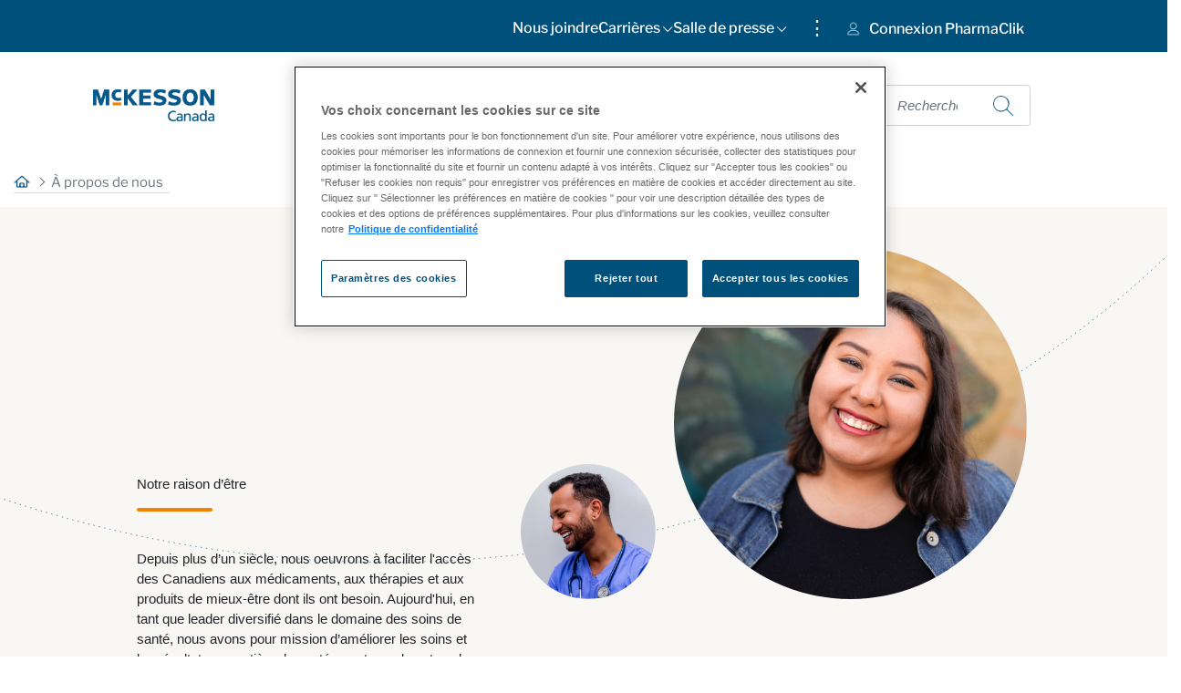

--- FILE ---
content_type: text/html;charset=UTF-8
request_url: https://www.mckesson.ca/fr/%C3%80-propos-de-nous
body_size: 199425
content:




































	
		
			<!DOCTYPE html>


























































<html class="ltr" dir="ltr
   " lang="fr-CA">
   <head>
   
      <title>À propos de nous - McKesson  Canada - McKesson</title>

      <link href="https://www.mckesson.ca/o/mckessonca-theme/css/custom/header.css" rel="stylesheet" type="text/css">
      <link href="https://www.mckesson.ca/o/mckessonca-theme/css/custom/footer.css" rel="stylesheet" type="text/css">
      <link href="https://www.mckesson.ca/o/mckessonca-theme/css/custom/font-style.css" rel="stylesheet" type="text/css">
      <link href="https://www.mckesson.ca/o/mckessonca-theme/css/custom/buttonstyle.css" rel="stylesheet" type="text/css">
      <link href="https://www.mckesson.ca/o/mckessonca-theme/css/custom/imageStyle.css" rel="stylesheet" type="text/css">
      <link href="https://www.mckesson.ca/o/mckessonca-theme/css/custom/cardStyle.css" rel="stylesheet" type="text/css">
      <link href="https://www.mckesson.ca/o/mckessonca-theme/css/custom/main.css" rel="stylesheet" type="text/css">
      <link href="https://www.mckesson.ca/o/mckessonca-theme/css/custom/footerprefix.css" rel="stylesheet" type="text/css">
      <link href="https://www.mckesson.ca/o/mckessonca-theme/css/custom/Fonts/librefranklinstylesheet.css" rel="stylesheet" type="text/css">
      <link href="https://www.mckesson.ca/o/mckessonca-theme/css/custom/w3pro.css" rel="stylesheet" type="text/css">
	  <meta name="viewport" content="width=device-width, initial-scale=1">
		<script src="https://www.mckesson.ca/o/mckessonca-theme/js/lib/jquery-2.1.4.min.js?browserId=chrome&amp;minifierType=js&amp;languageId=fr_CA&amp;b=7310&amp;t=1769400330000" type="text/javascript"></script>
		<script src="https://www.mckesson.ca/o/mckessonca-theme/js/lib/jquery.min.js?browserId=chrome&amp;minifierType=js&amp;languageId=fr_CA&amp;b=7310&amp;t=1769400330000" type="text/javascript"></script>
		<script src="https://www.mckesson.ca/o/mckessonca-theme/js/bootstrap/js/bootstrap.min.js?browserId=chrome&amp;minifierType=js&amp;languageId=fr_CA&amp;b=7310&amp;t=1769400330000" type="text/javascript"></script>
		<script src="https://www.mckesson.ca/o/mckessonca-theme/js/lib/jquery-3.2.1.min.js?browserId=chrome&amp;minifierType=js&amp;languageId=fr_CA&amp;b=7310&amp;t=1769400330000" type="text/javascript"></script>





































<meta content="text/html; charset=UTF-8" http-equiv="content-type" />












<script data-senna-track="permanent" src="/combo?browserId=chrome&minifierType=js&languageId=fr_CA&b=7310&t=1769400266619&/o/frontend-js-jquery-web/jquery/jquery.min.js&/o/frontend-js-jquery-web/jquery/init.js&/o/frontend-js-jquery-web/jquery/ajax.js&/o/frontend-js-jquery-web/jquery/bootstrap.bundle.min.js&/o/frontend-js-jquery-web/jquery/collapsible_search.js&/o/frontend-js-jquery-web/jquery/fm.js&/o/frontend-js-jquery-web/jquery/form.js&/o/frontend-js-jquery-web/jquery/popper.min.js&/o/frontend-js-jquery-web/jquery/side_navigation.js" type="text/javascript"></script>
<link data-senna-track="temporary" href="https://www.mckesson.ca/about-us" rel="canonical" />
<link data-senna-track="temporary" href="https://www.mckesson.ca/fr/%C3%80-propos-de-nous" hreflang="fr-CA" rel="alternate" />
<link data-senna-track="temporary" href="https://www.mckesson.ca/about-us" hreflang="en-US" rel="alternate" />
<link data-senna-track="temporary" href="https://www.mckesson.ca/about-us" hreflang="x-default" rel="alternate" />


<link href="https://www.mckesson.ca/o/mckessonca-theme/images/favicon.ico" rel="icon" />



<link class="lfr-css-file" data-senna-track="temporary" href="https://www.mckesson.ca/o/mckessonca-theme/css/clay.css?browserId=chrome&amp;themeId=mckessoncatheme_WAR_mckessoncatheme&amp;languageId=fr_CA&amp;b=7310&amp;t=1769400330000" id="liferayAUICSS" rel="stylesheet" type="text/css" />



<link data-senna-track="temporary" href="/o/frontend-css-web/main.css?browserId=chrome&amp;themeId=mckessoncatheme_WAR_mckessoncatheme&amp;languageId=fr_CA&amp;b=7310&amp;t=1624433871824" id="liferayPortalCSS" rel="stylesheet" type="text/css" />









	

	





	



	

		<link data-senna-track="temporary" href="https://www.mckesson.ca/o/journal-content-web/css/main.css?browserId=chrome&amp;themeId=mckessoncatheme_WAR_mckessoncatheme&amp;languageId=fr_CA&amp;b=7310&amp;t=1624408426000" id="822e57ec" rel="stylesheet" type="text/css" />

	

		<link data-senna-track="temporary" href="https://www.mckesson.ca/o/product-navigation-product-menu-web/css/main.css?browserId=chrome&amp;themeId=mckessoncatheme_WAR_mckessoncatheme&amp;languageId=fr_CA&amp;b=7310&amp;t=1624408342000" id="5d3d42e8" rel="stylesheet" type="text/css" />

	

		<link data-senna-track="temporary" href="https://www.mckesson.ca/o/site-navigation-menu-web/css/main.css?browserId=chrome&amp;themeId=mckessoncatheme_WAR_mckessoncatheme&amp;languageId=fr_CA&amp;b=7310&amp;t=1624408422000" id="5111d3af" rel="stylesheet" type="text/css" />

	

		<link data-senna-track="temporary" href="https://www.mckesson.ca/o/portal-search-web/css/main.css?browserId=chrome&amp;themeId=mckessoncatheme_WAR_mckessoncatheme&amp;languageId=fr_CA&amp;b=7310&amp;t=1624408362000" id="6989d39b" rel="stylesheet" type="text/css" />

	

		<link data-senna-track="temporary" href="https://www.mckesson.ca/o/com.liferay.product.navigation.user.personal.bar.web/css/main.css?browserId=chrome&amp;themeId=mckessoncatheme_WAR_mckessoncatheme&amp;languageId=fr_CA&amp;b=7310&amp;t=1624408340000" id="e430a87b" rel="stylesheet" type="text/css" />

	







<script data-senna-track="temporary" type="text/javascript">
	// <![CDATA[
		var Liferay = Liferay || {};

		Liferay.Browser = {
			acceptsGzip: function() {
				return true;
			},

			

			getMajorVersion: function() {
				return 131.0;
			},

			getRevision: function() {
				return '537.36';
			},
			getVersion: function() {
				return '131.0';
			},

			

			isAir: function() {
				return false;
			},
			isChrome: function() {
				return true;
			},
			isEdge: function() {
				return false;
			},
			isFirefox: function() {
				return false;
			},
			isGecko: function() {
				return true;
			},
			isIe: function() {
				return false;
			},
			isIphone: function() {
				return false;
			},
			isLinux: function() {
				return false;
			},
			isMac: function() {
				return true;
			},
			isMobile: function() {
				return false;
			},
			isMozilla: function() {
				return false;
			},
			isOpera: function() {
				return false;
			},
			isRtf: function() {
				return true;
			},
			isSafari: function() {
				return true;
			},
			isSun: function() {
				return false;
			},
			isWebKit: function() {
				return true;
			},
			isWindows: function() {
				return false;
			}
		};

		Liferay.Data = Liferay.Data || {};

		Liferay.Data.ICONS_INLINE_SVG = true;

		Liferay.Data.NAV_SELECTOR = '#navigation';

		Liferay.Data.NAV_SELECTOR_MOBILE = '#navigationCollapse';

		Liferay.Data.isCustomizationView = function() {
			return false;
		};

		Liferay.Data.notices = [
			

			
		];

		Liferay.PortletKeys = {
			DOCUMENT_LIBRARY: 'com_liferay_document_library_web_portlet_DLPortlet',
			DYNAMIC_DATA_MAPPING: 'com_liferay_dynamic_data_mapping_web_portlet_DDMPortlet',
			ITEM_SELECTOR: 'com_liferay_item_selector_web_portlet_ItemSelectorPortlet'
		};

		Liferay.PropsValues = {
			JAVASCRIPT_SINGLE_PAGE_APPLICATION_TIMEOUT: 0,
			NTLM_AUTH_ENABLED: false,
			UPLOAD_SERVLET_REQUEST_IMPL_MAX_SIZE: 99999999999
		};

		Liferay.ThemeDisplay = {

			

			
				getLayoutId: function() {
					return '22';
				},

				

				getLayoutRelativeControlPanelURL: function() {
					return '/fr/group/mckesson-canada/~/control_panel/manage';
				},

				getLayoutRelativeURL: function() {
					return '/fr/%C3%80-propos-de-nous';
				},
				getLayoutURL: function() {
					return 'https://www.mckesson.ca/fr/%C3%80-propos-de-nous';
				},
				getParentLayoutId: function() {
					return '0';
				},
				isControlPanel: function() {
					return false;
				},
				isPrivateLayout: function() {
					return 'false';
				},
				isVirtualLayout: function() {
					return false;
				},
			

			getBCP47LanguageId: function() {
				return 'fr-CA';
			},
			getCanonicalURL: function() {

				

				return 'https\x3a\x2f\x2fwww\x2emckesson\x2eca\x2fabout-us';
			},
			getCDNBaseURL: function() {
				return 'https://www.mckesson.ca';
			},
			getCDNDynamicResourcesHost: function() {
				return '';
			},
			getCDNHost: function() {
				return '';
			},
			getCompanyGroupId: function() {
				return '20123';
			},
			getCompanyId: function() {
				return '20097';
			},
			getDefaultLanguageId: function() {
				return 'en_US';
			},
			getDoAsUserIdEncoded: function() {
				return '';
			},
			getLanguageId: function() {
				return 'fr_CA';
			},
			getParentGroupId: function() {
				return '325323';
			},
			getPathContext: function() {
				return '';
			},
			getPathImage: function() {
				return '/image';
			},
			getPathJavaScript: function() {
				return '/o/frontend-js-web';
			},
			getPathMain: function() {
				return '/fr/c';
			},
			getPathThemeImages: function() {
				return 'https://www.mckesson.ca/o/mckessonca-theme/images';
			},
			getPathThemeRoot: function() {
				return '/o/mckessonca-theme';
			},
			getPlid: function() {
				return '518';
			},
			getPortalURL: function() {
				return 'https://www.mckesson.ca';
			},
			getScopeGroupId: function() {
				return '325323';
			},
			getScopeGroupIdOrLiveGroupId: function() {
				return '325323';
			},
			getSessionId: function() {
				return '';
			},
			getSiteAdminURL: function() {
				return 'https://www.mckesson.ca/group/mckesson-canada/~/control_panel/manage?p_p_lifecycle=0&p_p_state=maximized&p_p_mode=view';
			},
			getSiteGroupId: function() {
				return '325323';
			},
			getURLControlPanel: function() {
				return '/fr/group/control_panel?refererPlid=518';
			},
			getURLHome: function() {
				return 'https\x3a\x2f\x2fwww\x2emckesson\x2eca\x2fgroup\x2fguest\x2fhome';
			},
			getUserEmailAddress: function() {
				return '';
			},
			getUserId: function() {
				return '20102';
			},
			getUserName: function() {
				return '';
			},
			isAddSessionIdToURL: function() {
				return false;
			},
			isImpersonated: function() {
				return false;
			},
			isSignedIn: function() {
				return false;
			},
			isStateExclusive: function() {
				return false;
			},
			isStateMaximized: function() {
				return false;
			},
			isStatePopUp: function() {
				return false;
			}
		};

		var themeDisplay = Liferay.ThemeDisplay;

		Liferay.AUI = {

			

			getAvailableLangPath: function() {
				return 'available_languages.jsp?browserId=chrome&themeId=mckessoncatheme_WAR_mckessoncatheme&colorSchemeId=01&minifierType=js&languageId=fr_CA&b=7310&t=1769400238909';
			},
			getCombine: function() {
				return true;
			},
			getComboPath: function() {
				return '/combo/?browserId=chrome&minifierType=&languageId=fr_CA&b=7310&t=1769400356802&';
			},
			getDateFormat: function() {
				return '%Y-%m-%d';
			},
			getEditorCKEditorPath: function() {
				return '/o/frontend-editor-ckeditor-web';
			},
			getFilter: function() {
				var filter = 'raw';

				
					
						filter = 'min';
					
					

				return filter;
			},
			getFilterConfig: function() {
				var instance = this;

				var filterConfig = null;

				if (!instance.getCombine()) {
					filterConfig = {
						replaceStr: '.js' + instance.getStaticResourceURLParams(),
						searchExp: '\\.js$'
					};
				}

				return filterConfig;
			},
			getJavaScriptRootPath: function() {
				return '/o/frontend-js-web';
			},
			getLangPath: function() {
				return 'aui_lang.jsp?browserId=chrome&themeId=mckessoncatheme_WAR_mckessoncatheme&colorSchemeId=01&minifierType=js&languageId=fr_CA&b=7310&t=1769400356802';
			},
			getPortletRootPath: function() {
				return '/html/portlet';
			},
			getStaticResourceURLParams: function() {
				return '?browserId=chrome&minifierType=&languageId=fr_CA&b=7310&t=1769400356802';
			}
		};

		Liferay.authToken = '6KZ6Wisp';

		

		Liferay.currentURL = '\x2ffr\x2f\x25C3\x2580-propos-de-nous';
		Liferay.currentURLEncoded = '\x252Ffr\x252F\x2525C3\x252580-propos-de-nous';
	// ]]>
</script>

<script src="/o/js_loader_config?t=1769400266790" type="text/javascript"></script>
<script data-senna-track="permanent" src="/combo?browserId=chrome&minifierType=js&languageId=fr_CA&b=7310&t=1769400356802&/o/frontend-js-aui-web/aui/aui/aui.js&/o/frontend-js-aui-web/liferay/modules.js&/o/frontend-js-aui-web/liferay/aui_sandbox.js&/o/frontend-js-aui-web/aui/attribute-base/attribute-base.js&/o/frontend-js-aui-web/aui/attribute-complex/attribute-complex.js&/o/frontend-js-aui-web/aui/attribute-core/attribute-core.js&/o/frontend-js-aui-web/aui/attribute-observable/attribute-observable.js&/o/frontend-js-aui-web/aui/attribute-extras/attribute-extras.js&/o/frontend-js-aui-web/aui/event-custom-base/event-custom-base.js&/o/frontend-js-aui-web/aui/event-custom-complex/event-custom-complex.js&/o/frontend-js-aui-web/aui/oop/oop.js&/o/frontend-js-aui-web/aui/aui-base-lang/aui-base-lang.js&/o/frontend-js-aui-web/liferay/dependency.js&/o/frontend-js-aui-web/liferay/util.js&/o/frontend-js-web/loader/config.js&/o/frontend-js-web/loader/loader.js&/o/frontend-js-web/liferay/dom_task_runner.js&/o/frontend-js-web/liferay/events.js&/o/frontend-js-web/liferay/lazy_load.js&/o/frontend-js-web/liferay/liferay.js&/o/frontend-js-web/liferay/global.bundle.js&/o/frontend-js-web/liferay/portlet.js&/o/frontend-js-web/liferay/workflow.js" type="text/javascript"></script>




	

	<script data-senna-track="temporary" src="/o/js_bundle_config?t=1769400299624" type="text/javascript"></script>


<script data-senna-track="temporary" type="text/javascript">
	// <![CDATA[
		
			
				
		

		

		
	// ]]>
</script>





	
		

			

			
		
		



	
		

			

			
		
	



	
		

			

			
				<script async src="https://www.googletagmanager.com/gtag/js?id=G-GFSYB5L2SH"></script>
<script>
  window.dataLayer = window.dataLayer || [];
  function gtag(){dataLayer.push(arguments);}
  gtag('js', new Date());

  gtag('config', 'G-GFSYB5L2SH');
</script>
			
		
	












	

	





	



	



















<link class="lfr-css-file" data-senna-track="temporary" href="https://www.mckesson.ca/o/mckessonca-theme/css/main.css?browserId=chrome&amp;themeId=mckessoncatheme_WAR_mckessoncatheme&amp;languageId=fr_CA&amp;b=7310&amp;t=1769400330000" id="liferayThemeCSS" rel="stylesheet" type="text/css" />








	<style data-senna-track="temporary" type="text/css">

		

			

				

					

#p_p_id_com_liferay_journal_content_web_portlet_JournalContentPortlet_INSTANCE_uk418hnlIFS9_ .portlet-content {

}




				

			

		

			

				

					

#p_p_id_com_liferay_journal_content_web_portlet_JournalContentPortlet_INSTANCE_RDUnMq36MGYA_ .portlet-content {

}




				

			

		

			

				

					

#p_p_id_com_liferay_journal_content_web_portlet_JournalContentPortlet_INSTANCE_BfheQA0YU0cJ_ .portlet-content {

}




				

			

		

			

				

					

#p_p_id_com_liferay_journal_content_web_portlet_JournalContentPortlet_INSTANCE_XG6Nn3JcMhLq_ .portlet-content {
background-color: #;
border-top-color: #;
border-right-color: #;
border-bottom-color: #;
border-left-color: #;
color: #
}




				

			

		

			

				

					

#p_p_id_com_liferay_journal_content_web_portlet_JournalContentPortlet_INSTANCE_RKjjlETmtesS_ .portlet-content {

}




				

			

		

			

				

					

#p_p_id_com_liferay_journal_content_web_portlet_JournalContentPortlet_INSTANCE_AxsR6mKR9iSY_ .portlet-content {

}




				

			

		

			

				

					

#p_p_id_com_liferay_journal_content_web_portlet_JournalContentPortlet_INSTANCE_In3pLF4QL9EE_ .portlet-content {

}




				

			

		

			

		

			

		

			

				

					

#p_p_id_com_liferay_site_navigation_menu_web_portlet_SiteNavigationMenuPortlet_INSTANCE_main_menu_ .portlet-content {
background-color: #;
border-top-color: #;
border-right-color: #;
border-bottom-color: #;
border-left-color: #;
color: #
}
.portlet-title-text{
display:none
}

#portlet_com_liferay_site_navigation_menu_web_portlet_SiteNavigationMenuPortlet_INSTANCE_main_menu {
	.portlet-title-text{
display:none;
}
}



				

			

		

			

		

			

				

					

#p_p_id_com_liferay_portal_search_web_portlet_SearchPortlet_ .portlet-content {
background-color: ############################################;
border-top-color: ############################################;
border-right-color: ############################################;
border-bottom-color: ############################################;
border-left-color: ############################################;
color: ############################################
}




				

			

		

			

		

			

				

					

#p_p_id_com_liferay_journal_content_web_portlet_JournalContentPortlet_INSTANCE_quick_links_ .portlet-content {
background-color: #;
border-top-color: #;
border-right-color: #;
border-bottom-color: #;
border-left-color: #;
color: #
}




				

			

		

			

		

			

				

					

#p_p_id_com_liferay_site_navigation_menu_web_portlet_SiteNavigationMenuPortlet_INSTANCE_top_page_menu_ .portlet-content {

}




				

			

		

			

		

			

		

			

		

			

		

			

		

	</style>


<style data-senna-track="temporary" type="text/css">
</style>






<script type="text/javascript">
// <![CDATA[
Liferay.on(
	'ddmFieldBlur', function(event) {
		if (window.Analytics) {
			Analytics.send(
				'fieldBlurred',
				'Form',
				{
					fieldName: event.fieldName,
					focusDuration: event.focusDuration,
					formId: event.formId,
					page: event.page
				}
			);
		}
	}
);

Liferay.on(
	'ddmFieldFocus', function(event) {
		if (window.Analytics) {
			Analytics.send(
				'fieldFocused',
				'Form',
				{
					fieldName: event.fieldName,
					formId: event.formId,
					page: event.page
				}
			);
		}
	}
);

Liferay.on(
	'ddmFormPageShow', function(event) {
		if (window.Analytics) {
			Analytics.send(
				'pageViewed',
				'Form',
				{
					formId: event.formId,
					page: event.page,
					title: event.title
				}
			);
		}
	}
);

Liferay.on(
	'ddmFormSubmit', function(event) {
		if (window.Analytics) {
			Analytics.send(
				'formSubmitted',
				'Form',
				{
					formId: event.formId
				}
			);
		}
	}
);

Liferay.on(
	'ddmFormView', function(event) {
		if (window.Analytics) {
			Analytics.send(
				'formViewed',
				'Form',
				{
					formId: event.formId,
					title: event.title
				}
			);
		}
	}
);
// ]]>
</script>

























<script data-senna-track="temporary" type="text/javascript">
	if (window.Analytics) {
		window._com_liferay_document_library_analytics_isViewFileEntry = false;
	}
</script>



      <script>
         $(document).ready(function() {
         var path = window.location.href; // because the 'href' property of the DOM element is the absolute path
              $('ul a').each(function () {
                  if (this.href === path) {
                      $(this).addClass('active');
                  }
              });
         });
      </script>
   </head>
   
   <body class="chrome controls-visible  yui3-skin-sam signed-out public-page site mckessonCa">

















































	<nav aria-label="Liens rapides" class="quick-access-nav" id="rysd_quickAccessNav">
		<h1 class="hide-accessible">Navigation</h1>

		<ul>
			
				<li><a href="#main-content">Saut au contenu</a></li>
			

			
		</ul>
	</nav>
















































































      <div class="p-0" id="wrapper">
         <div class="container-fluid p-0" id="topnav" style="height: 57px;">
<nav class="navbar navbar-expand-sm pr-0"  id="topnav_deskview">
   <div  class="row" style="padding-right: 10rem;">
      <div class=" d-none d-md-block" id="#topnav_pagedeskview" >
          







































	

	<div class="portlet-boundary portlet-boundary_com_liferay_site_navigation_menu_web_portlet_SiteNavigationMenuPortlet_  portlet-static portlet-static-end portlet-borderless portlet-navigation " id="p_p_id_com_liferay_site_navigation_menu_web_portlet_SiteNavigationMenuPortlet_INSTANCE_top_page_menu_">
		<span id="p_com_liferay_site_navigation_menu_web_portlet_SiteNavigationMenuPortlet_INSTANCE_top_page_menu"></span>




	

	
		
			






































	
		<section class="portlet" id="portlet_com_liferay_site_navigation_menu_web_portlet_SiteNavigationMenuPortlet_INSTANCE_top_page_menu">


	<div class="portlet-content">

		<div class="autofit-float autofit-row portlet-header">
			<div class="autofit-col autofit-col-expand">
				<h2 class="portlet-title-text">Navigation Menu</h2>
			</div>

			<div class="autofit-col autofit-col-end">
				<div class="autofit-section">
				</div>
			</div>
		</div>

		
			<div class=" portlet-content-container">
				


	<div class="portlet-body">



	
		
			
				
					



















































	

				

				
					
						


	

		




















	

		

		
			
				<style>
#navbar_com_liferay_site_navigation_menu_web_portlet_SiteNavigationMenuPortlet_INSTANCE_top_page_menu a {
    padding-left: 0px;
}

#navbar_com_liferay_site_navigation_menu_web_portlet_SiteNavigationMenuPortlet_INSTANCE_top_page_menu a:hover {
    border-bottom: 1px solid #EF8200;
}

#navbar_com_liferay_site_navigation_menu_web_portlet_SiteNavigationMenuPortlet_INSTANCE_top_page_menu li ul {
    padding: 16px;
    padding-bottom: 0px;
}

#navbar_com_liferay_site_navigation_menu_web_portlet_SiteNavigationMenuPortlet_INSTANCE_top_page_menu .lfr-nav-item.selected {
    border-bottom: 1px solid #EF8200;
}

#navbar_com_liferay_site_navigation_menu_web_portlet_SiteNavigationMenuPortlet_INSTANCE_top_page_menu .dropdown-item.selected {
    border-bottom: 1px solid #EF8200;
}


/* This hides the dropdowns */
#navbar_com_liferay_site_navigation_menu_web_portlet_SiteNavigationMenuPortlet_INSTANCE_top_page_menu li ul {
  display: none;
}

/* Display the dropdown */
#navbar_com_liferay_site_navigation_menu_web_portlet_SiteNavigationMenuPortlet_INSTANCE_top_page_menu li:hover > ul {
  display: block; position: absolute; padding-bottom: 5px; z-index: 100;
}
</style>

<div id="navbar_com_liferay_site_navigation_menu_web_portlet_SiteNavigationMenuPortlet_INSTANCE_top_page_menu">
<ul aria-label="Site Pages" class="navbar-blank navbar-nav navbar-site" role="menubar">
	
			
		
	    <li class="lfr-nav-item nav-item " id="layout_com_liferay_site_navigation_menu_web_portlet_SiteNavigationMenuPortlet_INSTANCE_top_page_menu_416060" role="presentation">
	        
	        <a aria-haspopup="true" class="nav-link text-truncate dropdown-toggle" href="https://www.mckesson.ca/fr/nous-joindre" role="menuitem" tabindex="-1">
				<span class="text-truncate">Nous joindre </span>
			</a>
			
	        
	    </li>
	
			
		
	    <li class="lfr-nav-item nav-item dropdown" id="layout_com_liferay_site_navigation_menu_web_portlet_SiteNavigationMenuPortlet_INSTANCE_top_page_menu_416060" role="presentation">
	        
	        <a aria-haspopup="true" class="nav-link text-truncate dropdown-toggle" href="https://www.mckesson.ca/fr/careers" role="menuitem" tabindex="-1">
				<span class="text-truncate">Carrières  <img src="/o/mckessonca-theme/images/Header/arrow-white.png" alt="first level arrow"> </span>
			</a>
			
			
			    <ul aria-expanded="false" class="" role="menu">
    			    
    			    
    			        <li id="layout_com_liferay_site_navigation_menu_web_portlet_SiteNavigationMenuPortlet_INSTANCE_top_page_menu_416098" role="presentation">
        				    <a class="dropdown-item" href="https://careers.mckesson.com/en/search-jobs" role="menuitem" tabindex="-1">Opportunités</a>
        				</li>
    			    
			    </ul>
			
	        
	    </li>
	
			
		
	    <li class="lfr-nav-item nav-item dropdown" id="layout_com_liferay_site_navigation_menu_web_portlet_SiteNavigationMenuPortlet_INSTANCE_top_page_menu_416060" role="presentation">
	        
	        <a aria-haspopup="true" class="nav-link text-truncate dropdown-toggle" href="https://www.mckesson.ca/fr/salle-de-presse" role="menuitem" tabindex="-1">
				<span class="text-truncate">Salle de presse  <img src="/o/mckessonca-theme/images/Header/arrow-white.png" alt="first level arrow"> </span>
			</a>
			
			
			    <ul aria-expanded="false" class="" role="menu">
    			    
    			    
    			        <li id="layout_com_liferay_site_navigation_menu_web_portlet_SiteNavigationMenuPortlet_INSTANCE_top_page_menu_416098" role="presentation">
        				    <a class="dropdown-item" href="https://www.mckesson.ca/fr/histoires-et-perspectives" role="menuitem" tabindex="-1">Histoires et perspectives</a>
        				</li>
    			    
    			    
    			    
    			        <li id="layout_com_liferay_site_navigation_menu_web_portlet_SiteNavigationMenuPortlet_INSTANCE_top_page_menu_416098" role="presentation">
        				    <a class="dropdown-item" href="https://www.mckesson.ca/fr/livres-blancs" role="menuitem" tabindex="-1">Livres Blancs</a>
        				</li>
    			    
			    </ul>
			
	        
	    </li>
</ul>
</div>
			
			
		
	
	
	
	


	
	
					
				
			
		
	
	


	</div>

			</div>
		
	</div>
</section>
	

		
		







	</div>






      </div>
      <div id="topdivider">
         <span>&#8942;</span>
      </div>
      <div class="" id="topnav_desklink">
         <div class="collapse navbar-collapse " id="navbarlink" style="justify-content: flex-start;">








































	

	<div class="portlet-boundary portlet-boundary_com_liferay_site_navigation_menu_web_portlet_SiteNavigationMenuPortlet_  portlet-static portlet-static-end portlet-borderless portlet-navigation " id="p_p_id_com_liferay_site_navigation_menu_web_portlet_SiteNavigationMenuPortlet_INSTANCE_top_link_menu_">
		<span id="p_com_liferay_site_navigation_menu_web_portlet_SiteNavigationMenuPortlet_INSTANCE_top_link_menu"></span>




	

	
		
			






































	
		<section class="portlet" id="portlet_com_liferay_site_navigation_menu_web_portlet_SiteNavigationMenuPortlet_INSTANCE_top_link_menu">


	<div class="portlet-content">

		<div class="autofit-float autofit-row portlet-header">
			<div class="autofit-col autofit-col-expand">
				<h2 class="portlet-title-text">Navigation Menu</h2>
			</div>

			<div class="autofit-col autofit-col-end">
				<div class="autofit-section">
				</div>
			</div>
		</div>

		
			<div class=" portlet-content-container">
				


	<div class="portlet-body">



	
		
			
				
					



















































	

				

				
					
						


	

		




















	

		

		
			
				

	<div id="navbar_com_liferay_site_navigation_menu_web_portlet_SiteNavigationMenuPortlet_INSTANCE_top_link_menu">
		<ul aria-label="Pages du site" class="navbar-blank navbar-nav navbar-site" role="menubar">






					<li class="lfr-nav-item nav-item" id="layout_com_liferay_site_navigation_menu_web_portlet_SiteNavigationMenuPortlet_INSTANCE_top_link_menu_336308" role="presentation">
						<a  class="nav-link text-truncate" href='https://pharmaclik-login.mckesson.ca/'  role="menuitem">
							<span class="text-truncate"><img alt="page-icon" class="layout-logo layout-logo-545" src="/image/layout_icon?img_id=336301&t=1769400384096" /> Connexion PharmaClik </span>
						</a>

					</li>
		</ul>
	</div>

<script type="text/javascript">
// <![CDATA[
AUI().use('liferay-navigation-interaction', function(A) {(function() {var $ = AUI.$;var _ = AUI._;		var navigation = A.one('#navbar_com_liferay_site_navigation_menu_web_portlet_SiteNavigationMenuPortlet_INSTANCE_top_link_menu');

		Liferay.Data.NAV_INTERACTION_LIST_SELECTOR = '.navbar-site';
		Liferay.Data.NAV_LIST_SELECTOR = '.navbar-site';

		if (navigation) {
			navigation.plug(Liferay.NavigationInteraction);
		}
})();});
// ]]>
</script>
			
			
		
	
	
	
	


	
	
					
				
			
		
	
	


	</div>

			</div>
		
	</div>
</section>
	

		
		







	</div>






         </div>
      </div>
   </div>
</nav>         </div>
         <div class="container-fluid p-0" id="topnavMob" style="background-color:#00507C;">
<div class="col p-0" style="height:30px;">
        	







































	

	<div class="portlet-boundary portlet-boundary_com_liferay_site_navigation_menu_web_portlet_SiteNavigationMenuPortlet_  portlet-static portlet-static-end portlet-borderless portlet-navigation " id="p_p_id_com_liferay_site_navigation_menu_web_portlet_SiteNavigationMenuPortlet_INSTANCE_top_link_menu_">
		<span id="p_com_liferay_site_navigation_menu_web_portlet_SiteNavigationMenuPortlet_INSTANCE_top_link_menu"></span>




	

	
		
			






































	
		<section class="portlet" id="portlet_com_liferay_site_navigation_menu_web_portlet_SiteNavigationMenuPortlet_INSTANCE_top_link_menu">


	<div class="portlet-content">

		<div class="autofit-float autofit-row portlet-header">
			<div class="autofit-col autofit-col-expand">
				<h2 class="portlet-title-text">Navigation Menu</h2>
			</div>

			<div class="autofit-col autofit-col-end">
				<div class="autofit-section">
				</div>
			</div>
		</div>

		
			<div class=" portlet-content-container">
				


	<div class="portlet-body">



	
		
			
				
					



















































	

				

				
					
						


	

		




















	

		

		
			
				

	<div id="navbar_com_liferay_site_navigation_menu_web_portlet_SiteNavigationMenuPortlet_INSTANCE_top_link_menu">
		<ul aria-label="Pages du site" class="navbar-blank navbar-nav navbar-site" role="menubar">






					<li class="lfr-nav-item nav-item" id="layout_com_liferay_site_navigation_menu_web_portlet_SiteNavigationMenuPortlet_INSTANCE_top_link_menu_336308" role="presentation">
						<a  class="nav-link text-truncate" href='https://pharmaclik-login.mckesson.ca/'  role="menuitem">
							<span class="text-truncate"><img alt="page-icon" class="layout-logo layout-logo-545" src="/image/layout_icon?img_id=336301&t=1769400384096" /> Connexion PharmaClik </span>
						</a>

					</li>
		</ul>
	</div>

<script type="text/javascript">
// <![CDATA[
AUI().use('liferay-navigation-interaction', function(A) {(function() {var $ = AUI.$;var _ = AUI._;		var navigation = A.one('#navbar_com_liferay_site_navigation_menu_web_portlet_SiteNavigationMenuPortlet_INSTANCE_top_link_menu');

		Liferay.Data.NAV_INTERACTION_LIST_SELECTOR = '.navbar-site';
		Liferay.Data.NAV_LIST_SELECTOR = '.navbar-site';

		if (navigation) {
			navigation.plug(Liferay.NavigationInteraction);
		}
})();});
// ]]>
</script>
			
			
		
	
	
	
	


	
	
					
				
			
		
	
	


	</div>

			</div>
		
	</div>
</section>
	

		
		







	</div>






		</div>


         </div>
         <header id="banner" role="banner">
            <div class="container-fluid p-0" id="mckessonmainNav">
               <nav class="navbar navbar-expand-lg p-0" style="width:100%; height: 117px;">
                  <div class="col-3" id="logodiv" style="padding-left:7.8%;">				
                     <a class="logo custom-logo" href="https://www.mckesson.ca/fr" title="Go to McKesson  Canada">
                     <img alt="Mckesson Canada" height="67%" src="/image/company_logo?img_id=323260&amp;t=1769400360486" width="67%" />
                     </a>
                  </div>
                  <div class="col-5" style="justify-conten:space-around">








































	

	<div class="portlet-boundary portlet-boundary_com_liferay_site_navigation_menu_web_portlet_SiteNavigationMenuPortlet_  portlet-static portlet-static-end portlet-barebone portlet-navigation " id="p_p_id_com_liferay_site_navigation_menu_web_portlet_SiteNavigationMenuPortlet_INSTANCE_main_menu_">
		<span id="p_com_liferay_site_navigation_menu_web_portlet_SiteNavigationMenuPortlet_INSTANCE_main_menu"></span>




	

	
		
			






































	
		<section class="portlet" id="portlet_com_liferay_site_navigation_menu_web_portlet_SiteNavigationMenuPortlet_INSTANCE_main_menu">


	<div class="portlet-content">

		<div class="autofit-float autofit-row portlet-header">
			<div class="autofit-col autofit-col-expand">
			</div>

			<div class="autofit-col autofit-col-end">
				<div class="autofit-section">
				</div>
			</div>
		</div>

		
			<div class=" portlet-content-container">
				


	<div class="portlet-body">



	
		
			
				
					



















































	

				

				
					
						


	

		




















	

		

		
			
				<style>

#mckesson-navmenu-desktop .navbar22 {
  overflow: hidden; float: right;
}

#mckesson-navmenu-desktop .navbar22 a {
  float: left; padding: 14px 16px; text-decoration: none; font-family: Libre Franklin;
  font-weight: 600; font-size: 1.2vw; line-height: 29px; color: #143359;
}

#mckesson-navmenu-desktop .dropdown22 {
  float: left; overflow: hidden;
}

#mckesson-navmenu-desktop .dropdown22 .dropbtn22 {
  border: none; outline: none; padding: 14px 16px; margin: 0;
  font-family: Libre Franklin; font-style: normal; font-weight: 600; font-size: 1.2vw;
  line-height: 29px; color: #143359; background-color: white;
}

#mckesson-navmenu-desktop .navbar22 a:hover,#mckesson-navmenu-desktop  .dropdown22:hover .dropbtn22 {
  border-bottom: 5px solid #EF8200;
}

#mckesson-navmenu-desktop .dropdown22-content {
  display: none; position: absolute; background-color: white; width: 100%;
  left: 0; margin-top: 7.7em;
}

#mckesson-navmenu-desktop .dropdown22-content-horizontal {
  display: none; position: absolute; background-color: white; width: 50%;
  z-index: 100; margin-top: 7.7em; box-shadow: 0px 0px 10px 0px #C5C5C6;
}

#mckesson-navmenu-desktop .dropdown22:hover .dropdown22-content {
  display: block; width: 100vw; margin-left: -25.5vw; z-index: 100; 
}

#mckesson-navmenu-desktop .dropdown22:hover .dropdown22-content-horizontal {
  display: block; 
}

#mckesson-navmenu-desktop .column22 a {
  float: none; color: #5A5A5A; padding-top: 0.5em; display: block;
  text-align: left; font-size: 1em !important; font-weight: 500;
}

#mckesson-navmenu-desktop .column22 a:hover {
    background: #EDF7FB;
}

#mckesson-navmenu-desktop .level2-title {
    font-weight: 700 !important; font-size: 1.1em !important; text-transform: uppercase !important; color: #143359 !important;
}

#mckesson-navmenu-desktop .first-level.selected {
    border-bottom: 5px solid #EF8200;
}

#mckesson-navmenu-desktop .first-level {
    height: 117px;
}

#mckesson-navmenu-desktop .second-level.selected {
    background: #EDF7FB;
}

#mckesson-navmenu-desktop .third-level.selected {
    /*border-bottom: 5px solid #EF8200;*/ background: #EDF7FB;
}
</style>


<div id="mckesson-navmenu-desktop">
			<div class="navbar22">
		  
					

				
						<div class="dropdown22">
						    <a href="https://www.mckesson.ca/fr/%C3%80-propos-de-nous" class="dropbtn22 first-level pt-5 selected">À propos de nous <img src="/o/mckessonca-theme/images/Header/arrow-grey.png" alt="first level arrow"></a>


									
							<div class="dropdown22-content-horizontal">
								<div class="row ">
									
										
											<div class="col-12 column22" style="float: left;">
											  <a href="https://www.mckesson.ca/fr/notre-histoire" class="second-level level2-title pb-2"style="font-size: 0.9em !important;">Notre histoire </a>
											</div>
									
										
											<div class="col-12 column22" style="float: left;">
											  <a href="https://www.mckesson.ca/fr/nos-valeurs" class="second-level level2-title pb-2"style="font-size: 0.9em !important;">Nos Valeurs </a>
											</div>
									
										
											<div class="col-12 column22" style="float: left;">
											  <a href="https://www.mckesson.ca/fr/corporesponsibility" class="second-level level2-title pb-2"style="font-size: 0.9em !important;">Responsabilité d&#39;entreprise </a>
											</div>
									
										
											<div class="col-12 column22" style="float: left;">
											  <a href="https://www.mckesson.ca/fr/notre-leadership" class="second-level level2-title pb-2"style="font-size: 0.9em !important;">Notre équipe de leadership </a>
											</div>
								</div>
							</div>
						 </div>
		  
					

				
						<div class="dropdown22">
						    <a href="https://www.mckesson.ca/fr/ce-que-nous-faisons" class="dropbtn22 first-level pt-5">Que faisons-nous <img src="/o/mckessonca-theme/images/Header/arrow-grey.png" alt="first level arrow"></a>


									
							<div class="dropdown22-content-horizontal">
								<div class="row ">
									
										
											<div class="col-12 column22" style="float: left;">
											  <a href="https://www.mckesson.ca/fr/notre-entreprise" class="second-level level2-title pb-2"style="font-size: 0.9em !important;">Notre Entreprise </a>
											</div>
									
										
											<div class="col-12 column22" style="float: left;">
											  <a href="https://www.mckesson.ca/fr/nos-marques" class="second-level level2-title pb-2"style="font-size: 0.9em !important;">Nos marques </a>
											</div>
								</div>
							</div>
						 </div>
		  
					

				
						<div class="dropdown22">
						    <a href="https://www.mckesson.ca/fr/nos-solutions" class="dropbtn22 first-level pt-5">Nos solutions <img src="/o/mckessonca-theme/images/Header/arrow-grey.png" alt="first level arrow"></a>


									
							<div class="dropdown22-content">
								<div class="row pt-3 px-3">
									
										
											<div class="col-3 column22" style="float: left;">
												<a href="https://www.mckesson.ca/fr/services-de-distribution" class="second-level level2-title pb-2">Services de distribution </a>

													
													<a class="third-level pb-2" href="https://www.mckesson.ca/fr/distribution-pharmaceutique#">Distribution pharmaceutique</a>

													
													<a class="third-level pb-2" href="https://www.mckesson.ca/fr/services-de-chaine-dapprosisionnement-et-de-distribution#">Services de chaîne d&#39;approvisionnement et de distribution</a>

													
													<a class="third-level pb-2" href="https://www.mckesson.ca/fr/logistique-tierce-partie#">Logistique tierce partie</a>
											</div>
									
										
											<div class="col-3 column22" style="float: left;">
												<a href="https://www.mckesson.ca/fr/soins-de-sante-specialises" class="second-level level2-title pb-2">Soins de santé spécialisés </a>

													
													<a class="third-level pb-2" href="https://www.mckesson.ca/fr/consulting-acces-au-marche#">Consulting en accès au marché</a>

													
													<a class="third-level pb-2" href="https://www.mckesson.ca/fr/logistique-tierce-partie#">Logistique tierce partie</a>

													
													<a class="third-level pb-2" href="https://www.mckesson.ca/fr/services-au-patients#">Services au patients</a>

													
													<a class="third-level pb-2" href="https://www.mckesson.ca/fr/solutions-pour-prestataires-de-sante#">Solutions pour les prestataires de soins de santé</a>

													
													<a class="third-level pb-2" href="https://www.mckesson.ca/fr/donnees-et-analyses#">Données et analyses</a>
											</div>
									
										
											<div class="col-3 column22" style="float: left;">
												<a href="https://www.mckesson.ca/fr/services-de-pharmacie" class="second-level level2-title pb-2">Services de pharmacie </a>

													
													<a class="third-level pb-2" href="https://www.mckesson.ca/fr/services-bannieres-vente-au-detail#">Services de bannières de vente au détail</a>

													
													<a class="third-level pb-2" href="https://www.mckesson.ca/fr/solutions-technologiques#">Solutions technologiques</a>

													
													<a class="third-level pb-2" href="https://www.mckesson.ca/fr/remplissage-central#">Remplissage central</a>
											</div>
									
										
											<div class="col-3 column22" style="float: left;">
												<a href="https://www.mckesson.ca/fr/solutions-automation" class="second-level level2-title pb-2">Solutions d’automation </a>

													
													<a class="third-level pb-2" href="https://www.mckesson.ca/fr/solutions-automation-hospitaliere#">Solutions d&#39;automation hospitalière</a>

													
													<a class="third-level pb-2" href="https://www.mckesson.ca/fr/automation-pharmacie-detail#">Automation de la pharmacie de détail</a>
											</div>
								</div>
							</div>
						 </div>
		</div>
</div>
			
			
		
	
	
	
	


	
	
					
				
			
		
	
	


	</div>

			</div>
		
	</div>
</section>
	

		
		







	</div>






                  </div>
                  <div class="col-4" style="padding-right: 10rem;" id="searchbar-box">
                     <div id="langEN">
<div class="box">
									<a  class="text-reset" href="/c/portal/update_language?p_l_id=518&languageId=en-us&redirect=/fr/%C3%80-propos-de-nous"><span class="language">EN</span></a>
</div>                         </div>








































	

	<div class="portlet-boundary portlet-boundary_com_liferay_portal_search_web_portlet_SearchPortlet_  portlet-static portlet-static-end portlet-borderless portlet-search " id="p_p_id_com_liferay_portal_search_web_portlet_SearchPortlet_">
		<span id="p_com_liferay_portal_search_web_portlet_SearchPortlet"></span>




	

	
		
			






































	
		<section class="portlet" id="portlet_com_liferay_portal_search_web_portlet_SearchPortlet">


	<div class="portlet-content">

		<div class="autofit-float autofit-row portlet-header">
			<div class="autofit-col autofit-col-expand">
				<h2 class="portlet-title-text">Search</h2>
			</div>

			<div class="autofit-col autofit-col-end">
				<div class="autofit-section">
				</div>
			</div>
		</div>

		
			<div class=" portlet-content-container">
				


	<div class="portlet-body">



	
		
			
				
					



















































	

				

				
					
						


	

		

























































































<form action="https://www.mckesson.ca/fr/%C3%80-propos-de-nous?p_p_id=com_liferay_portal_search_web_portlet_SearchPortlet&amp;p_p_lifecycle=0&amp;p_p_state=maximized&amp;p_p_mode=view&amp;_com_liferay_portal_search_web_portlet_SearchPortlet_mvcPath=%2Fsearch.jsp&amp;_com_liferay_portal_search_web_portlet_SearchPortlet_redirect=https%3A%2F%2Fwww.mckesson.ca%2Ffr%2F%25C3%2580-propos-de-nous%3Fp_p_id%3Dcom_liferay_portal_search_web_portlet_SearchPortlet%26p_p_lifecycle%3D0%26p_p_state%3Dnormal%26p_p_mode%3Dview" class="form  " data-fm-namespace="_com_liferay_portal_search_web_portlet_SearchPortlet_" id="_com_liferay_portal_search_web_portlet_SearchPortlet_fm" method="get" name="_com_liferay_portal_search_web_portlet_SearchPortlet_fm" >
	
		<fieldset class="input-container" disabled="disabled">
	

	






































































	

		

		
			
				<input  class="field form-control"  id="_com_liferay_portal_search_web_portlet_SearchPortlet_formDate"    name="_com_liferay_portal_search_web_portlet_SearchPortlet_formDate"     type="hidden" value="1769444827023"   />
			
		

		
	









	<input name="p_p_id" type="hidden" value="com_liferay_portal_search_web_portlet_SearchPortlet" /><input name="p_p_lifecycle" type="hidden" value="0" /><input name="p_p_state" type="hidden" value="maximized" /><input name="p_p_mode" type="hidden" value="view" /><input name="_com_liferay_portal_search_web_portlet_SearchPortlet_mvcPath" type="hidden" value="/search.jsp" /><input name="_com_liferay_portal_search_web_portlet_SearchPortlet_redirect" type="hidden" value="https://www.mckesson.ca/fr/%C3%80-propos-de-nous?p_p_id=com_liferay_portal_search_web_portlet_SearchPortlet&amp;p_p_lifecycle=0&amp;p_p_state=normal&amp;p_p_mode=view" />

	<div class="form-group-autofit search-input-group">
		<div class="form-group-item">
			<div class="input-group">
				<div class="input-group-item">
					<input class="form-control input-group-inset input-group-inset-after search-input search-portlet-keywords-input" id="_com_liferay_portal_search_web_portlet_SearchPortlet_keywords" name="_com_liferay_portal_search_web_portlet_SearchPortlet_keywords" placeholder="Rechercher" type="text" value="" />

					<div class="input-group-inset-item input-group-inset-item-after">
						<button class="btn btn-light btn-unstyled" onclick="_com_liferay_portal_search_web_portlet_SearchPortlet_search();" type="submit">
							






















	
		<span
			class=""
			
		>
			
				
					


	
		<span  id="qfkd____"><svg aria-hidden="true" class="lexicon-icon lexicon-icon-search" focusable="false" ><use href="https://www.mckesson.ca/o/mckessonca-theme/images/clay/icons.svg#search"></use></svg></span>
	
	


	
		
	

				
			
		</span>
	



						</button>
					</div>
				</div>
			</div>
		</div>

		

		

		
			
			
				






































































	

		

		
			
				<input  class="field form-control"  id="_com_liferay_portal_search_web_portlet_SearchPortlet_scope"    name="_com_liferay_portal_search_web_portlet_SearchPortlet_scope"     type="hidden" value="this-site"   />
			
		

		
	









			
		
	</div>

	<script type="text/javascript">
// <![CDATA[

		window._com_liferay_portal_search_web_portlet_SearchPortlet_search = function () {
			var keywords =
				document._com_liferay_portal_search_web_portlet_SearchPortlet_fm._com_liferay_portal_search_web_portlet_SearchPortlet_keywords.value;

			keywords = keywords.replace(/^\s+|\s+$/, '');

			if (keywords != '') {
				submitForm(document._com_liferay_portal_search_web_portlet_SearchPortlet_fm);
			}
		};
	
// ]]>
</script>




























































	

	
		</fieldset>
	
</form>



<script type="text/javascript">
// <![CDATA[
AUI().use('liferay-form', function(A) {(function() {var $ = AUI.$;var _ = AUI._;
	Liferay.Form.register(
		{
			id: '_com_liferay_portal_search_web_portlet_SearchPortlet_fm'

			
				, fieldRules: [

					

				]
			

			
				, onSubmit: function(event) {
					_com_liferay_portal_search_web_portlet_SearchPortlet_search(); event.preventDefault();
				}
			

			, validateOnBlur: true
		}
	);

	var onDestroyPortlet = function(event) {
		if (event.portletId === 'com_liferay_portal_search_web_portlet_SearchPortlet') {
			delete Liferay.Form._INSTANCES['_com_liferay_portal_search_web_portlet_SearchPortlet_fm'];
		}
	};

	Liferay.on('destroyPortlet', onDestroyPortlet);

	
		A.all('#_com_liferay_portal_search_web_portlet_SearchPortlet_fm .input-container').removeAttribute('disabled');
	

	Liferay.fire(
		'_com_liferay_portal_search_web_portlet_SearchPortlet_formReady',
		{
			formName: '_com_liferay_portal_search_web_portlet_SearchPortlet_fm'
		}
	);
})();});
// ]]>
</script>

	
	
					
				
			
		
	
	


	</div>

			</div>
		
	</div>
</section>
	

		
		







	</div>






                  </div>
               </nav>
            </div>
            <div class="container-fluid p-0" id="mainmobileview">
<div class="navbar navbar-light p-0" style="display:flex; width: 100%;" id="mckessonmainNavMobile">
   <div class="col-sm-5 col-6" id="main-logo-mob">				
      <a class="logo custom-logo" style="max-width: 222px;" href="https://www.mckesson.ca/fr" title="Go to McKesson  Canada">
      <img alt="Mckesson Canada" height="80%" src="/image/company_logo?img_id=323260&amp;t=1769400360486" width="80%" />
      </a>
   </div>

   <div class="col-4 col-sm-7 pr-1" id="mainnav_mobileveiw" style="display: flex; justify-content: flex-end;">
       
              <div id="searchbar-box-mob">
                <div id="langEN">
<div class="box">
									<a  class="text-reset" href="/c/portal/update_language?p_l_id=518&languageId=en-us&redirect=/fr/%C3%80-propos-de-nous"><span class="language">EN</span></a>
</div>             </div>








































	

	<div class="portlet-boundary portlet-boundary_com_liferay_portal_search_web_portlet_SearchPortlet_  portlet-static portlet-static-end portlet-borderless portlet-search " id="p_p_id_com_liferay_portal_search_web_portlet_SearchPortlet_">
		<span id="p_com_liferay_portal_search_web_portlet_SearchPortlet"></span>




	

	
		
			






































	
		<section class="portlet" id="portlet_com_liferay_portal_search_web_portlet_SearchPortlet">


	<div class="portlet-content">

		<div class="autofit-float autofit-row portlet-header">
			<div class="autofit-col autofit-col-expand">
				<h2 class="portlet-title-text">Search</h2>
			</div>

			<div class="autofit-col autofit-col-end">
				<div class="autofit-section">
				</div>
			</div>
		</div>

		
			<div class=" portlet-content-container">
				


	<div class="portlet-body">



	
		
			
				
					



















































	

				

				
					
						


	

		

























































































<form action="https://www.mckesson.ca/fr/%C3%80-propos-de-nous?p_p_id=com_liferay_portal_search_web_portlet_SearchPortlet&amp;p_p_lifecycle=0&amp;p_p_state=maximized&amp;p_p_mode=view&amp;_com_liferay_portal_search_web_portlet_SearchPortlet_mvcPath=%2Fsearch.jsp&amp;_com_liferay_portal_search_web_portlet_SearchPortlet_redirect=https%3A%2F%2Fwww.mckesson.ca%2Ffr%2F%25C3%2580-propos-de-nous%3Fp_p_id%3Dcom_liferay_portal_search_web_portlet_SearchPortlet%26p_p_lifecycle%3D0%26p_p_state%3Dnormal%26p_p_mode%3Dview" class="form  " data-fm-namespace="_com_liferay_portal_search_web_portlet_SearchPortlet_" id="_com_liferay_portal_search_web_portlet_SearchPortlet_fm" method="get" name="_com_liferay_portal_search_web_portlet_SearchPortlet_fm" >
	
		<fieldset class="input-container" disabled="disabled">
	

	






































































	

		

		
			
				<input  class="field form-control"  id="_com_liferay_portal_search_web_portlet_SearchPortlet_formDate"    name="_com_liferay_portal_search_web_portlet_SearchPortlet_formDate"     type="hidden" value="1769444827028"   />
			
		

		
	









	<input name="p_p_id" type="hidden" value="com_liferay_portal_search_web_portlet_SearchPortlet" /><input name="p_p_lifecycle" type="hidden" value="0" /><input name="p_p_state" type="hidden" value="maximized" /><input name="p_p_mode" type="hidden" value="view" /><input name="_com_liferay_portal_search_web_portlet_SearchPortlet_mvcPath" type="hidden" value="/search.jsp" /><input name="_com_liferay_portal_search_web_portlet_SearchPortlet_redirect" type="hidden" value="https://www.mckesson.ca/fr/%C3%80-propos-de-nous?p_p_id=com_liferay_portal_search_web_portlet_SearchPortlet&amp;p_p_lifecycle=0&amp;p_p_state=normal&amp;p_p_mode=view" />

	<div class="form-group-autofit search-input-group">
		<div class="form-group-item">
			<div class="input-group">
				<div class="input-group-item">
					<input class="form-control input-group-inset input-group-inset-after search-input search-portlet-keywords-input" id="_com_liferay_portal_search_web_portlet_SearchPortlet_keywords" name="_com_liferay_portal_search_web_portlet_SearchPortlet_keywords" placeholder="Rechercher" type="text" value="" />

					<div class="input-group-inset-item input-group-inset-item-after">
						<button class="btn btn-light btn-unstyled" onclick="_com_liferay_portal_search_web_portlet_SearchPortlet_search();" type="submit">
							






















	
		<span
			class=""
			
		>
			
				
					


	
		<span  id="jbfs____"><svg aria-hidden="true" class="lexicon-icon lexicon-icon-search" focusable="false" ><use href="https://www.mckesson.ca/o/mckessonca-theme/images/clay/icons.svg#search"></use></svg></span>
	
	


	
		
	

				
			
		</span>
	



						</button>
					</div>
				</div>
			</div>
		</div>

		

		

		
			
			
				






































































	

		

		
			
				<input  class="field form-control"  id="_com_liferay_portal_search_web_portlet_SearchPortlet_scope"    name="_com_liferay_portal_search_web_portlet_SearchPortlet_scope"     type="hidden" value="this-site"   />
			
		

		
	









			
		
	</div>

	<script type="text/javascript">
// <![CDATA[

		window._com_liferay_portal_search_web_portlet_SearchPortlet_search = function () {
			var keywords =
				document._com_liferay_portal_search_web_portlet_SearchPortlet_fm._com_liferay_portal_search_web_portlet_SearchPortlet_keywords.value;

			keywords = keywords.replace(/^\s+|\s+$/, '');

			if (keywords != '') {
				submitForm(document._com_liferay_portal_search_web_portlet_SearchPortlet_fm);
			}
		};
	
// ]]>
</script>




























































	

	
		</fieldset>
	
</form>



<script type="text/javascript">
// <![CDATA[
AUI().use('liferay-form', function(A) {(function() {var $ = AUI.$;var _ = AUI._;
	Liferay.Form.register(
		{
			id: '_com_liferay_portal_search_web_portlet_SearchPortlet_fm'

			
				, fieldRules: [

					

				]
			

			
				, onSubmit: function(event) {
					_com_liferay_portal_search_web_portlet_SearchPortlet_search(); event.preventDefault();
				}
			

			, validateOnBlur: true
		}
	);

	var onDestroyPortlet = function(event) {
		if (event.portletId === 'com_liferay_portal_search_web_portlet_SearchPortlet') {
			delete Liferay.Form._INSTANCES['_com_liferay_portal_search_web_portlet_SearchPortlet_fm'];
		}
	};

	Liferay.on('destroyPortlet', onDestroyPortlet);

	
		A.all('#_com_liferay_portal_search_web_portlet_SearchPortlet_fm .input-container').removeAttribute('disabled');
	

	Liferay.fire(
		'_com_liferay_portal_search_web_portlet_SearchPortlet_formReady',
		{
			formName: '_com_liferay_portal_search_web_portlet_SearchPortlet_fm'
		}
	);
})();});
// ]]>
</script>

	
	
					
				
			
		
	
	


	</div>

			</div>
		
	</div>
</section>
	

		
		







	</div>






      </div>
      <div >

   







































	

	<div class="portlet-boundary portlet-boundary_com_liferay_site_navigation_menu_web_portlet_SiteNavigationMenuPortlet_  portlet-static portlet-static-end portlet-borderless portlet-navigation " id="p_p_id_com_liferay_site_navigation_menu_web_portlet_SiteNavigationMenuPortlet_INSTANCE_main_menu_mobile_">
		<span id="p_com_liferay_site_navigation_menu_web_portlet_SiteNavigationMenuPortlet_INSTANCE_main_menu_mobile"></span>




	

	
		
			






































	
		<section class="portlet" id="portlet_com_liferay_site_navigation_menu_web_portlet_SiteNavigationMenuPortlet_INSTANCE_main_menu_mobile">


	<div class="portlet-content">

		<div class="autofit-float autofit-row portlet-header">
			<div class="autofit-col autofit-col-expand">
				<h2 class="portlet-title-text">Navigation Menu</h2>
			</div>

			<div class="autofit-col autofit-col-end">
				<div class="autofit-section">
				</div>
			</div>
		</div>

		
			<div class=" portlet-content-container">
				


	<div class="portlet-body">



	
		
			
				
					



















































	

				

				
					
						


	

		




















	

		

		
			
				<style>
@media screen and (max-width: 600px) {
  .pushNav {
    width: 75vw; right: -75vw;
  }
}
@media screen and (min-width: 601px) {
  .pushNav {
    width: 50vw; right: -50vw;
  }
}

ul.pushNav {
  padding: 0; margin: 0; list-style-type: none;
}

.pushNav {
  height: auto; position: fixed; top: 0px; z-index: 100;
  overflow: hidden; background: white; transition: ease-in-out 0.5s;
}

.pushNav.has-control-menu{
  top: 3.9em;
}

.pushNav_level.has-control-menu{
  top: 3.9em;
}

.pushNavIsOpen {
  overflow: auto; height: 100%;
}

.js-topPushNav.isOpen, .pushNav_level.isOpen {
    right: 0;
}

.closeLevel, .openLevel {
  cursor: pointer;
}

.openLevel, .closeLevel, .pushNav a {
  display: block;transition: background 0.4s ease-in-out;
}


.closeLevel a:hover {
    background: #494a50;
}

.pushNav .child-item a:hover {
    color: #015C70; font-family: "Gotham Book Regular"; line-height: 27px; font-size: 15px;
}
 
.pushNav .child-item:hover {
    background: #EDF7FB; color: #015C70;
}

.menu-title {
	border: solid; border-top-color: #DBDBDB; border-bottom-color: #EF8200; border-right-color: #DBDBDB;
	border-left-color: #DBDBDB; border-top-width: 1px; border-bottom-width: 3px;
	border-right-width: 1px; border-left-width: 1px;
}

.menu-btn {
	width: 30px; height: 30px; position: relative; overflow: hidden;
}

.pushNav .child-item {
    background: white; border: solid #DBDBDB; border-right-width: 1px; border-left-width: 1px;
    border-top-width: 1px; border-bottom-width: 0px;
}

.pushNav .child-item.last {
    border-bottom-width:1px;
}

.pushNav a {
    display: block; padding-top: 0.8em; padding-bottom: 0.8em; padding-left:0.8em;
    padding-right: 1.5em; text-decoration: none; font-family: Libre Franklin !important;
    color: #002F48; font-weight: 700; line-height: 27px; font-size: 15px;
}

.pushNav a.last {
    padding-bottom: 0em;
}

.pushNav .child-arrow {
	position: absolute; right: 1em;
}

.pushNav .first-level.selected {
    border: solid #EF8200; border-right-width: 0px; border-left-width: 0px;
    border-top-width: 1px; border-bottom-width: 2px; color: #015C70; border-top-color: #DBDBDB;
    border-left: 1px solid #DBDBDB; border-right: 1px solid #DBDBDB;
}
.pushNav .first-level.selected > a{
    color: #015C70;
}

.pushNav .second-level.selected {
    background: #EDF7FB; color: #015C70;
}

.pushNav .third-level.selected {
    background: #EDF7FB; color: #015C70;
}

.pushNav .first-level-title {
    text-align: center; padding: 10px 0; text-transform: uppercase;
}

.pushNav .child-title {
    text-align: center; padding: 10px 0; color: #015C70; text-transform: uppercase; font-weight: 700;
}

#closeButton1, #closeButton2, #closeButton3 {
    position: fixed; z-index: 1000; background: rgb(0,80,124); transition: all 0.5s ease-in-out 0s;
    cursor: pointer;margin-left: -3.5em;padding: 0.45em; display:none;
}

#portlet_com_liferay_site_navigation_menu_web_portlet_SiteNavigationMenuPortlet_INSTANCE_main_menu_mobile  .portlet-content {
    padding-top: 0.1rem !important;
    padding-left: 0;
    padding-right: 0;
    padding-bottom: 0;
}

</style>

<div id="mck-navmenu-mobile">
            <nav>
          <ul class="pushNav js-topPushNav" aria-label="Pages du site">
            <img id="closeButton1" src="/o/mckessonca-theme/images/Header/menu-close.svg" alt="close icon">
            <div class=" menu-title">
                <div class="first-level-title">
                        MENU
                </div>
            </div>
            
            
                
                

                <li >
                  <div class="openLevel first-level selected child-item " style="display:flex;align-items: center;" >
                    <a href="https://www.mckesson.ca/fr/%C3%80-propos-de-nous">À propos de nous</a> 
                        <span class="js-openLevel2 child-arrow">
                      		<img src="/o/mckessonca-theme/images/Header/nav-arrow.svg" alt="child arrow"/>
                      	</span>
                  </div>
                  
                      <ul class="pushNav pushNav_level js-pushNavLevel2">
                        <img id="closeButton2" src="/o/mckessonca-theme/images/Header/menu-close.svg" alt="close icon">
                        <div class=" menu-title">
                        	<li class="closeLevel js-closeLevel2 "  style="width: 30px; height: 30px; display: inline-block; float: left;">
                             <img src="/o/mckessonca-theme/images/Header/arrow-left.svg" alt="back button second level" style="position: absolute;left: 13px;top: 13px;">
                        	</li>
                                <div class="child-title">À propos de nous</div>
                        </div>
                        
                        
                        
                            <li>
                              <div class="openLevel second-level  child-item " style="display:flex;align-items: center;">
                                <a href="https://www.mckesson.ca/fr/notre-histoire">Notre histoire</a>
                                
                              </div>
                              <ul class="pushNav pushNav_level js-pushNavLevel3">
                                <img id="closeButton3" src="/o/mckessonca-theme/images/Header/menu-close.svg" alt="close icon">
                                <div class=" menu-title">
                                	<li class="closeLevel js-closeLevel3"  style="width: 30px; height: 30px; display: inline-block; float: left;">
                                     <img src="/o/mckessonca-theme/images/Header/arrow-left.svg" alt="back button third level" style="position: absolute;left: 13px;top: 13px;">
                                	</li>
                                        <div class="child-title">Notre histoire</div>
                                </div>
                              </ul>
                            </li>
                        
                        
                            <li>
                              <div class="openLevel second-level  child-item " style="display:flex;align-items: center;">
                                <a href="https://www.mckesson.ca/fr/nos-valeurs">Nos Valeurs</a>
                                
                              </div>
                              <ul class="pushNav pushNav_level js-pushNavLevel3">
                                <img id="closeButton3" src="/o/mckessonca-theme/images/Header/menu-close.svg" alt="close icon">
                                <div class=" menu-title">
                                	<li class="closeLevel js-closeLevel3"  style="width: 30px; height: 30px; display: inline-block; float: left;">
                                     <img src="/o/mckessonca-theme/images/Header/arrow-left.svg" alt="back button third level" style="position: absolute;left: 13px;top: 13px;">
                                	</li>
                                        <div class="child-title">Nos Valeurs</div>
                                </div>
                              </ul>
                            </li>
                        
                        
                            <li>
                              <div class="openLevel second-level  child-item " style="display:flex;align-items: center;">
                                <a href="https://www.mckesson.ca/fr/corporesponsibility">Responsabilité d&#39;entreprise</a>
                                
                              </div>
                              <ul class="pushNav pushNav_level js-pushNavLevel3">
                                <img id="closeButton3" src="/o/mckessonca-theme/images/Header/menu-close.svg" alt="close icon">
                                <div class=" menu-title">
                                	<li class="closeLevel js-closeLevel3"  style="width: 30px; height: 30px; display: inline-block; float: left;">
                                     <img src="/o/mckessonca-theme/images/Header/arrow-left.svg" alt="back button third level" style="position: absolute;left: 13px;top: 13px;">
                                	</li>
                                        <div class="child-title">Responsabilité d&#39;entreprise</div>
                                </div>
                              </ul>
                            </li>
                        
                        
                            <li>
                              <div class="openLevel second-level  child-item last" style="display:flex;align-items: center;">
                                <a href="https://www.mckesson.ca/fr/notre-leadership">Notre équipe de leadership</a>
                                
                              </div>
                              <ul class="pushNav pushNav_level js-pushNavLevel3">
                                <img id="closeButton3" src="/o/mckessonca-theme/images/Header/menu-close.svg" alt="close icon">
                                <div class=" menu-title">
                                	<li class="closeLevel js-closeLevel3"  style="width: 30px; height: 30px; display: inline-block; float: left;">
                                     <img src="/o/mckessonca-theme/images/Header/arrow-left.svg" alt="back button third level" style="position: absolute;left: 13px;top: 13px;">
                                	</li>
                                        <div class="child-title">Notre équipe de leadership</div>
                                </div>
                              </ul>
                            </li>
                        
                        
                      </ul>
                  
                  
                  
                </li>
            
                
                

                <li >
                  <div class="openLevel first-level  child-item " style="display:flex;align-items: center;" >
                    <a href="https://www.mckesson.ca/fr/ce-que-nous-faisons">Ce que nous faisons</a> 
                        <span class="js-openLevel2 child-arrow">
                      		<img src="/o/mckessonca-theme/images/Header/nav-arrow.svg" alt="child arrow"/>
                      	</span>
                  </div>
                  
                      <ul class="pushNav pushNav_level js-pushNavLevel2">
                        <img id="closeButton2" src="/o/mckessonca-theme/images/Header/menu-close.svg" alt="close icon">
                        <div class=" menu-title">
                        	<li class="closeLevel js-closeLevel2 "  style="width: 30px; height: 30px; display: inline-block; float: left;">
                             <img src="/o/mckessonca-theme/images/Header/arrow-left.svg" alt="back button second level" style="position: absolute;left: 13px;top: 13px;">
                        	</li>
                                <div class="child-title">Ce que nous faisons</div>
                        </div>
                        
                        
                        
                            <li>
                              <div class="openLevel second-level  child-item " style="display:flex;align-items: center;">
                                <a href="https://www.mckesson.ca/fr/notre-entreprise">Notre Entreprise</a>
                                
                              </div>
                              <ul class="pushNav pushNav_level js-pushNavLevel3">
                                <img id="closeButton3" src="/o/mckessonca-theme/images/Header/menu-close.svg" alt="close icon">
                                <div class=" menu-title">
                                	<li class="closeLevel js-closeLevel3"  style="width: 30px; height: 30px; display: inline-block; float: left;">
                                     <img src="/o/mckessonca-theme/images/Header/arrow-left.svg" alt="back button third level" style="position: absolute;left: 13px;top: 13px;">
                                	</li>
                                        <div class="child-title">Notre Entreprise</div>
                                </div>
                              </ul>
                            </li>
                        
                        
                            <li>
                              <div class="openLevel second-level  child-item last" style="display:flex;align-items: center;">
                                <a href="https://www.mckesson.ca/fr/nos-marques">Nos marques</a>
                                
                              </div>
                              <ul class="pushNav pushNav_level js-pushNavLevel3">
                                <img id="closeButton3" src="/o/mckessonca-theme/images/Header/menu-close.svg" alt="close icon">
                                <div class=" menu-title">
                                	<li class="closeLevel js-closeLevel3"  style="width: 30px; height: 30px; display: inline-block; float: left;">
                                     <img src="/o/mckessonca-theme/images/Header/arrow-left.svg" alt="back button third level" style="position: absolute;left: 13px;top: 13px;">
                                	</li>
                                        <div class="child-title">Nos marques</div>
                                </div>
                              </ul>
                            </li>
                        
                        
                      </ul>
                  
                  
                  
                </li>
            
                
                

                <li >
                  <div class="openLevel first-level  child-item " style="display:flex;align-items: center;" >
                    <a href="https://www.mckesson.ca/fr/nos-solutions">Nos solutions</a> 
                        <span class="js-openLevel2 child-arrow">
                      		<img src="/o/mckessonca-theme/images/Header/nav-arrow.svg" alt="child arrow"/>
                      	</span>
                  </div>
                  
                      <ul class="pushNav pushNav_level js-pushNavLevel2">
                        <img id="closeButton2" src="/o/mckessonca-theme/images/Header/menu-close.svg" alt="close icon">
                        <div class=" menu-title">
                        	<li class="closeLevel js-closeLevel2 "  style="width: 30px; height: 30px; display: inline-block; float: left;">
                             <img src="/o/mckessonca-theme/images/Header/arrow-left.svg" alt="back button second level" style="position: absolute;left: 13px;top: 13px;">
                        	</li>
                                <div class="child-title">Nos solutions</div>
                        </div>
                        
                        
                        
                            <li>
                              <div class="openLevel second-level  child-item " style="display:flex;align-items: center;">
                                <a href="https://www.mckesson.ca/fr/services-de-distribution">Services de distribution</a>
                                
                                    <span class="js-openLevel3 child-arrow">
                              	    	<img src="/o/mckessonca-theme/images/Header/nav-arrow.svg" alt="child arrow"/>
                              	    </span>
                              </div>
                              <ul class="pushNav pushNav_level js-pushNavLevel3">
                                <img id="closeButton3" src="/o/mckessonca-theme/images/Header/menu-close.svg" alt="close icon">
                                <div class=" menu-title">
                                	<li class="closeLevel js-closeLevel3"  style="width: 30px; height: 30px; display: inline-block; float: left;">
                                     <img src="/o/mckessonca-theme/images/Header/arrow-left.svg" alt="back button third level" style="position: absolute;left: 13px;top: 13px;">
                                	</li>
                                        <div class="child-title">Services de distribution</div>
                                </div>
                                
                                    <li class="child-item third-level  "><a href="https://www.mckesson.ca/fr/distribution-pharmaceutique">Distribution pharmaceutique</a></li>
                                
                                    <li class="child-item third-level  "><a href="https://www.mckesson.ca/fr/services-de-chaine-dapprosisionnement-et-de-distribution">Services de chaîne d&#39;approvisionnement et de distribution</a></li>
                                
                                    <li class="child-item third-level  last"><a href="https://www.mckesson.ca/fr/logistique-tierce-partie">Logistique tierce partie</a></li>
                              </ul>
                            </li>
                        
                        
                            <li>
                              <div class="openLevel second-level  child-item " style="display:flex;align-items: center;">
                                <a href="https://www.mckesson.ca/fr/soins-de-sante-specialises">Soins de santé spécialisés</a>
                                
                                    <span class="js-openLevel3 child-arrow">
                              	    	<img src="/o/mckessonca-theme/images/Header/nav-arrow.svg" alt="child arrow"/>
                              	    </span>
                              </div>
                              <ul class="pushNav pushNav_level js-pushNavLevel3">
                                <img id="closeButton3" src="/o/mckessonca-theme/images/Header/menu-close.svg" alt="close icon">
                                <div class=" menu-title">
                                	<li class="closeLevel js-closeLevel3"  style="width: 30px; height: 30px; display: inline-block; float: left;">
                                     <img src="/o/mckessonca-theme/images/Header/arrow-left.svg" alt="back button third level" style="position: absolute;left: 13px;top: 13px;">
                                	</li>
                                        <div class="child-title">Soins de santé spécialisés</div>
                                </div>
                                
                                    <li class="child-item third-level  "><a href="https://www.mckesson.ca/fr/consulting-acces-au-marche">Consulting en accès au marché</a></li>
                                
                                    <li class="child-item third-level  "><a href="https://www.mckesson.ca/fr/logistique-tierce-partie">Logistique tierce partie</a></li>
                                
                                    <li class="child-item third-level  "><a href="https://www.mckesson.ca/fr/services-au-patients">Services au patients</a></li>
                                
                                    <li class="child-item third-level  "><a href="https://www.mckesson.ca/fr/solutions-pour-prestataires-de-sante">Solutions pour les prestataires de soins de santé</a></li>
                                
                                    <li class="child-item third-level  last"><a href="https://www.mckesson.ca/fr/donnees-et-analyses">Données et analyses</a></li>
                              </ul>
                            </li>
                        
                        
                            <li>
                              <div class="openLevel second-level  child-item " style="display:flex;align-items: center;">
                                <a href="https://www.mckesson.ca/fr/services-de-pharmacie">Services de pharmacie</a>
                                
                                    <span class="js-openLevel3 child-arrow">
                              	    	<img src="/o/mckessonca-theme/images/Header/nav-arrow.svg" alt="child arrow"/>
                              	    </span>
                              </div>
                              <ul class="pushNav pushNav_level js-pushNavLevel3">
                                <img id="closeButton3" src="/o/mckessonca-theme/images/Header/menu-close.svg" alt="close icon">
                                <div class=" menu-title">
                                	<li class="closeLevel js-closeLevel3"  style="width: 30px; height: 30px; display: inline-block; float: left;">
                                     <img src="/o/mckessonca-theme/images/Header/arrow-left.svg" alt="back button third level" style="position: absolute;left: 13px;top: 13px;">
                                	</li>
                                        <div class="child-title">Services de pharmacie</div>
                                </div>
                                
                                    <li class="child-item third-level  "><a href="https://www.mckesson.ca/fr/services-bannieres-vente-au-detail">Services de bannières de vente au détail</a></li>
                                
                                    <li class="child-item third-level  "><a href="https://www.mckesson.ca/fr/solutions-technologiques">Solutions technologiques</a></li>
                                
                                    <li class="child-item third-level  last"><a href="https://www.mckesson.ca/fr/remplissage-central">Remplissage central</a></li>
                              </ul>
                            </li>
                        
                        
                            <li>
                              <div class="openLevel second-level  child-item last" style="display:flex;align-items: center;">
                                <a href="https://www.mckesson.ca/fr/solutions-automation">Solutions d’automation</a>
                                
                                    <span class="js-openLevel3 child-arrow">
                              	    	<img src="/o/mckessonca-theme/images/Header/nav-arrow.svg" alt="child arrow"/>
                              	    </span>
                              </div>
                              <ul class="pushNav pushNav_level js-pushNavLevel3">
                                <img id="closeButton3" src="/o/mckessonca-theme/images/Header/menu-close.svg" alt="close icon">
                                <div class=" menu-title">
                                	<li class="closeLevel js-closeLevel3"  style="width: 30px; height: 30px; display: inline-block; float: left;">
                                     <img src="/o/mckessonca-theme/images/Header/arrow-left.svg" alt="back button third level" style="position: absolute;left: 13px;top: 13px;">
                                	</li>
                                        <div class="child-title">Solutions d’automation</div>
                                </div>
                                
                                    <li class="child-item third-level  "><a href="https://www.mckesson.ca/fr/solutions-automation-hospitaliere">Solutions d&#39;automation hospitalière</a></li>
                                
                                    <li class="child-item third-level  last"><a href="https://www.mckesson.ca/fr/automation-pharmacie-detail">Automation de la pharmacie de détail</a></li>
                              </ul>
                            </li>
                        
                        
                      </ul>
                  
                  
                  
                </li>
            
                
                

                <li >
                  <div class="openLevel first-level  child-item " style="display:flex;align-items: center;" >
                    <a href="https://www.mckesson.ca/fr/nous-joindre">Nous joindre</a> 
                  </div>
                  
                  
                  
                  
                </li>
            
                
                

                <li >
                  <div class="openLevel first-level  child-item " style="display:flex;align-items: center;" >
                    <a href="https://www.mckesson.ca/fr/careers">Carrières</a> 
                        <span class="js-openLevel2 child-arrow">
                      		<img src="/o/mckessonca-theme/images/Header/nav-arrow.svg" alt="child arrow"/>
                      	</span>
                  </div>
                  
                      <ul class="pushNav pushNav_level js-pushNavLevel2">
                        <img id="closeButton2" src="/o/mckessonca-theme/images/Header/menu-close.svg" alt="close icon">
                        <div class=" menu-title">
                        	<li class="closeLevel js-closeLevel2 "  style="width: 30px; height: 30px; display: inline-block; float: left;">
                             <img src="/o/mckessonca-theme/images/Header/arrow-left.svg" alt="back button second level" style="position: absolute;left: 13px;top: 13px;">
                        	</li>
                                <div class="child-title">Carrières</div>
                        </div>
                        
                        
                        
                            <li>
                              <div class="openLevel second-level  child-item last" style="display:flex;align-items: center;">
                                <a href="https://careers.mckesson.com/en/search-jobs">Opportunités</a>
                                
                              </div>
                              <ul class="pushNav pushNav_level js-pushNavLevel3">
                                <img id="closeButton3" src="/o/mckessonca-theme/images/Header/menu-close.svg" alt="close icon">
                                <div class=" menu-title">
                                	<li class="closeLevel js-closeLevel3"  style="width: 30px; height: 30px; display: inline-block; float: left;">
                                     <img src="/o/mckessonca-theme/images/Header/arrow-left.svg" alt="back button third level" style="position: absolute;left: 13px;top: 13px;">
                                	</li>
                                        <div class="child-title">Opportunités</div>
                                </div>
                              </ul>
                            </li>
                        
                        
                      </ul>
                  
                  
                  
                </li>
            
                
                

                <li >
                  <div class="openLevel first-level  child-item last" style="display:flex;align-items: center;" >
                    <a href="https://www.mckesson.ca/fr/salle-de-presse">Salle de presse</a> 
                        <span class="js-openLevel2 child-arrow">
                      		<img src="/o/mckessonca-theme/images/Header/nav-arrow.svg" alt="child arrow"/>
                      	</span>
                  </div>
                  
                      <ul class="pushNav pushNav_level js-pushNavLevel2">
                        <img id="closeButton2" src="/o/mckessonca-theme/images/Header/menu-close.svg" alt="close icon">
                        <div class=" menu-title">
                        	<li class="closeLevel js-closeLevel2 "  style="width: 30px; height: 30px; display: inline-block; float: left;">
                             <img src="/o/mckessonca-theme/images/Header/arrow-left.svg" alt="back button second level" style="position: absolute;left: 13px;top: 13px;">
                        	</li>
                                <div class="child-title">Salle de presse</div>
                        </div>
                        
                        
                        
                            <li>
                              <div class="openLevel second-level  child-item " style="display:flex;align-items: center;">
                                <a href="https://www.mckesson.ca/fr/histoires-et-perspectives">Histoires et perspectives</a>
                                
                              </div>
                              <ul class="pushNav pushNav_level js-pushNavLevel3">
                                <img id="closeButton3" src="/o/mckessonca-theme/images/Header/menu-close.svg" alt="close icon">
                                <div class=" menu-title">
                                	<li class="closeLevel js-closeLevel3"  style="width: 30px; height: 30px; display: inline-block; float: left;">
                                     <img src="/o/mckessonca-theme/images/Header/arrow-left.svg" alt="back button third level" style="position: absolute;left: 13px;top: 13px;">
                                	</li>
                                        <div class="child-title">Histoires et perspectives</div>
                                </div>
                              </ul>
                            </li>
                        
                        
                            <li>
                              <div class="openLevel second-level  child-item last" style="display:flex;align-items: center;">
                                <a href="https://www.mckesson.ca/fr/livres-blancs">Livres Blancs</a>
                                
                              </div>
                              <ul class="pushNav pushNav_level js-pushNavLevel3">
                                <img id="closeButton3" src="/o/mckessonca-theme/images/Header/menu-close.svg" alt="close icon">
                                <div class=" menu-title">
                                	<li class="closeLevel js-closeLevel3"  style="width: 30px; height: 30px; display: inline-block; float: left;">
                                     <img src="/o/mckessonca-theme/images/Header/arrow-left.svg" alt="back button third level" style="position: absolute;left: 13px;top: 13px;">
                                	</li>
                                        <div class="child-title">Livres Blancs</div>
                                </div>
                              </ul>
                            </li>
                        
                        
                      </ul>
                  
                  
                  
                </li>
         
          </ul>
        </nav>
        
       <div class=" navbar navbar-light pl-0 " id="navbar-burger" style="z-index:50;">
        	<div class="menu-btn ">
        	    <button class="js-menuToggle navbar-toggler custom-navbar-toggler p-0" type="button" data-toggle="collapse" data-target="#navbar-burger" aria-controls="navbar-burger" aria-expanded="true" aria-label="Toggle navigation">
        	      <span class="navbar-toggler-icon custom-toggler-icon"></span>
        	    </button>
            </div>
        </div>

</div>


<script>
var $topNav = $('.js-topPushNav');
var $navLevel2 = $('.js-pushNavLevel2');
var $navLevel3 = $('.js-pushNavLevel3');

function openPushNav() {
  $topNav.addClass('isOpen');
  $('body').addClass('pushNavIsOpen');
}

function closePushNav() {
  $topNav.removeClass('isOpen');
  $navLevel2.removeClass('isOpen');
  $navLevel3.removeClass('isOpen');
  $('body').removeClass('pushNavIsOpen');
}

$('.js-menuToggle').on('click touchstart', function(e) {
  e.preventDefault();
  if ($topNav.hasClass('isOpen')) {
    closePushNav();
  } else {
    openPushNav();
    $('#closeButton1').css('display', 'block');
  }
});


$('.js-openLevel2').on('click touchstart', function(){
  $(this).parent().next($navLevel2).addClass('isOpen');
  $topNav.removeClass('isOpen');
  $(this).parent().parent().parent().find($('.pushNav > #closeButton1')).css('display', 'none');
  $(this).parent().next().find($('.pushNav > #closeButton2')).css('display', 'block');
});

$('.js-openLevel3').on('click touchstart', function(){
    $(this).parent().next($navLevel3).addClass('isOpen');
    $navLevel2.removeClass('isOpen');
    $(this).parent().parent().parent().find($('.pushNav > #closeButton2')).css('display', 'none');
    $(this).parent().next().find($('.pushNav > #closeButton3')).css('display', 'block');
});

$('.js-closeLevel3').on('click touchstart', function(){
    $(this).closest($navLevel3).removeClass('isOpen');
    $(this).closest($navLevel2).addClass('isOpen');
    $(this).parent().parent().parent().parent().parent().find($('.pushNav > #closeButton2')).css('display', 'block');
    $(this).parent().parent().find($('.pushNav > #closeButton3')).css('display', 'none');
});

$('.js-closeLevel2').on('click touchstart', function(){
    $(this).closest($navLevel2).removeClass('isOpen');
    $topNav.addClass('isOpen');
    $(this).parent().parent().parent().parent().find( $('.pushNav > #closeButton1')).css('display', 'block');
    $(this).parent().parent().find($('.pushNav > #closeButton2')).css('display', 'none');
});

$('.js-closeLevelTop').on('click touchstart', function(){
    closePushNav();
});

$('#closeButton1, #closeButton2, #closeButton3').on('click touchstart', function(){
    closePushNav();
    $('#closeButton1, #closeButton2, #closeButton3').css('display', 'none');
});

if (document.getElementsByTagName('body')[0].classList.contains('has-control-menu'))
{
    $topNav.addClass('has-control-menu');
    $navLevel2.addClass('has-control-menu');
    $navLevel3.addClass('has-control-menu');
}

</script>
			
			
		
	
	
	
	


	
	
					
				
			
		
	
	


	</div>

			</div>
		
	</div>
</section>
	

		
		







	</div>






      </div>
   </div>
</div>            </div>
         </header>
         <section id="content">








































	

	<div class="portlet-boundary portlet-boundary_com_liferay_site_navigation_breadcrumb_web_portlet_SiteNavigationBreadcrumbPortlet_  portlet-static portlet-static-end portlet-borderless portlet-breadcrumb " id="p_p_id_com_liferay_site_navigation_breadcrumb_web_portlet_SiteNavigationBreadcrumbPortlet_">
		<span id="p_com_liferay_site_navigation_breadcrumb_web_portlet_SiteNavigationBreadcrumbPortlet"></span>




	

	
		
			






































	
		<section class="portlet" id="portlet_com_liferay_site_navigation_breadcrumb_web_portlet_SiteNavigationBreadcrumbPortlet">


	<div class="portlet-content">

		<div class="autofit-float autofit-row portlet-header">
			<div class="autofit-col autofit-col-expand">
				<h2 class="portlet-title-text">Breadcrumb</h2>
			</div>

			<div class="autofit-col autofit-col-end">
				<div class="autofit-section">
				</div>
			</div>
		</div>

		
			<div class=" portlet-content-container">
				


	<div class="portlet-body">



	
		
			
				
					



















































	

				

				
					
						


	

		































































<nav aria-label="Breadcrumb" id="_com_liferay_site_navigation_breadcrumb_web_portlet_SiteNavigationBreadcrumbPortlet_breadcrumbs-defaultScreen">
	

		

		<style>

@media only screen and (max-width: 768px) {
  .mck-breadcrumb-desktop {
    display: none;
    }
}

@media only screen and (min-width: 769px) {
  .mck-breadcrumb-mobile {
    display: none;
    }
}

.mck-breadcrumb-desktop {
    padding-left: 0rem;
    background-color: white;
    list-style: none;
}

.mck-breadcrumb-desktop > li {
    float: left;
}

.mck-breadcrumb-desktop > li.active a {
    color: #6c757d;
    font-weight: 400;
}

.breadcrumb-item {
    padding-right: 0.5em;
    border-bottom: 1px solid #DBDBDB;
    margin-right: 0em;
}

.first.breadcrumb-item::before {
        color: #6c757d;
    display: block;
    float: left;
    background-image: url("data:image/svg+xml;charset=utf8,%3Csvg%20xmlns='http://www.w3.org/2000/svg'%20viewBox='0%200%20512%20512'%3E%3Cpath%20class='lexicon-icon-outline'%20d='M375.2%20239.2L173.3%2037c-23.6-23-59.9%2011.9-36%2035.1l183%20183.9-182.9%20183.8c-24%2023.5%2012.5%2058.2%2036.1%2035.2l201.7-202.1c10.2-10.1%209.3-24.4%200-33.7z'%20fill='%236c757d'/%3E%3C/svg%3E");
    background-repeat: no-repeat;
    background-size: 100%;
    content: '';
    height: 0.75em;
    left: 0;
    margin-top: -0.375em;
    padding: 0;
    position: absolute;
    top: 50%;
    width: 0.75em;
}

.first.breadcrumb-item {
    padding-left: 1em;
}

.breadcrumb-item a {
    font-family: Libre Franklin;
    font-weight: 700;
    color: #00507C;
}

.mck-breadcrumb-mobile {
    padding-left: 0rem;
    border-bottom: 1px solid #DBDBDB;
    padding-bottom: 0.3rem;
}

.mck-breadcrumb-mobile a{
font-family: Libre Franklin;
    font-weight: 700;
    color: #00507C;
}

</style>

    
        <div class="row">
            <div class="col-12">
            	<ul class="mck-breadcrumb-desktop">
            	    <li class="breadcrumb-item">
            			<a href="https://www.mckesson.ca/fr"><img src="/o/mckessonca-theme/images/Header/house-icon-breadcrumb.png" style="width: 18px; margin-top: -4px;"/></a>
            		</li>
                		  
            			<li class="first breadcrumb-item active">
               
            				<a href="https://www.mckesson.ca/fr/%C3%80-propos-de-nous"><span class="underline">À propos de nous</span></a>
            				
            			    
            			</li>
            	</ul>
            </div>
        </div>
    	
    	<ul class="mck-breadcrumb-mobile">
    	    <a href="https://www.mckesson.ca/fr"><img src="/o/mckessonca-theme/images/Header/left-arrow-breadcrumb.png" style="width: 23px; margin-top: -3px;">
    	    
            McKesson  Canada</a>
    	</ul>

	
</nav>

	
	
					
				
			
		
	
	


	</div>

			</div>
		
	</div>
</section>
	

		
		







	</div>






            <h2 class="hide-accessible" role="heading" aria-level="1">À propos de nous - McKesson  Canada</h2>

































	

		































<div class="columns-1" id="main-content" role="main">
	<div class="portlet-layout row">
		<div class="col-md-12 portlet-column portlet-column-only" id="column-1">
			<div class="portlet-dropzone portlet-column-content portlet-column-content-only" id="layout-column_column-1">







































	

	<div class="portlet-boundary portlet-boundary_com_liferay_journal_content_web_portlet_JournalContentPortlet_  portlet-static portlet-static-end portlet-barebone portlet-journal-content " id="p_p_id_com_liferay_journal_content_web_portlet_JournalContentPortlet_INSTANCE_uk418hnlIFS9_">
		<span id="p_com_liferay_journal_content_web_portlet_JournalContentPortlet_INSTANCE_uk418hnlIFS9"></span>




	

	
		
			






































	
		<section class="portlet" id="portlet_com_liferay_journal_content_web_portlet_JournalContentPortlet_INSTANCE_uk418hnlIFS9">


	<div class="portlet-content">

		<div class="autofit-float autofit-row portlet-header">
			<div class="autofit-col autofit-col-expand">
			</div>

			<div class="autofit-col autofit-col-end">
				<div class="autofit-section">


















<div class="visible-interaction">
	
		

		

		

		
	
</div>				</div>
			</div>
		</div>

		
			<div class=" portlet-content-container">
				


	<div class="portlet-body">



	
		
			
				
					



















































	

				

				
					
						


	

		
































	
	
		
			
			
				
					
					
					

						

						<div class="" data-fragments-editor-item-id="20132-330999" data-fragments-editor-item-type="fragments-editor-mapped-item" >
							

















<div class="journal-content-article " data-analytics-asset-id="150522" data-analytics-asset-title="mckca_whowearebanner" data-analytics-asset-type="web-content">
	

	<style>

.orange-border-bottom{
    position: absolute;
    background: #EF8200;
    border-radius: 5px;
    width: 5.5rem;
    height:4px;
}
.roundImageSmall
{
     position:absolute;
     width:88%;
     top:68%;
 
}
.roundImageBig
{
   
    position:absolute;
    width:92%;
    top:3%;
}
.roundImageBigMobile
{
    width: 55%;
    margin-top: 2rem;
     margin-left: 1rem;
}
.roundImageSmallMobile
{    
    width:25%;
    position:relative;
    top:46%; 
    right:2%;
   
}
@media only screen and (min-width: 1200px) {
    .roundImageSmall { top: 37%; }
    .btn1 { font-size: 12px; }
}
@media only screen and (min-width: 1300px) {
    .roundImageSmall { top: 42%; }
    .btn1 { font-size: 12px; }
}
@media only screen and (min-width: 1400px) {
    .roundImageSmall { top: 47%; }
    .btn1 { font-size: 12px; }
}
@media only screen and (min-width: 1500px) {
    .roundImageSmall { top: 52%; }
    .btn1 { font-size: 12px; }
}
@media only screen and (min-width: 1600px) {
    .roundImageSmall { top: 57%; }
    .btn1 { font-size: 15px; }
}
@media only screen and (min-width: 1700px) {
    .roundImageSmall { top: 62%; }
    .btn1 { font-size: 16px; }
}
@media only screen and (min-width: 1800px) {
    .roundImageSmall { top: 68%; }
    .btn1 { font-size: 16px; }
}
</style>
   
<div class="wave d-none d-lg-block" >
	<img src="/documents/325323/325357/Hero-Banner-Dotted-Wave.svg/d24a4a0b-5aff-6722-2b44-90ccf8630b4c?t=1687173277973" alt ="#" style="top:15%">
</div>

<div class ="hero-banner d-xl-block d-none" style="padding-bottom:7rem">
    <div class ="container-fluid  py-4">
		<div class="px-9">
			<div class ="row">
								<div class=" col-md-5 ">
					<div class ="  mr-3" style="padding-top:18rem;padding-bottom:12rem">
						<h7><div class=" pr-3 pb-3 ">Notre raison d’être</div></h7>
						<div class="orange-border-bottom"></div>               
						<p class="pt-5">Depuis plus d’un siècle, nous oeuvrons à faciliter l'accès des Canadiens aux médicaments, aux thérapies et aux produits de mieux-être dont ils ont besoin. Aujourd'hui, en tant que leader diversifié dans le domaine des soins de santé, nous avons pour mission d’améliorer les soins et les résultats en matière de santé pour tous, dans tous les contextes — un produit, un partenaire, un patient à la fois.</p>
					</div>
				</div>
				<div class ="col-md-2 ">
						<picture data-fileentryid="326042"><source media="(max-width:300px)" srcset="/o/adaptive-media/image/326042/Thumbnail-300x300/Smaller+Image.png?t=1688027302339" /><source media="(max-width:483px) and (min-width:300px)" srcset="/o/adaptive-media/image/326042/Preview-1000x0/Smaller+Image.png?t=1688027302339" /><img class="  rounded-circle roundImageSmall"  alt="" data-fileentryid="326042" src="/documents/325323/325384/Smaller+Image.png/7f25a0f3-a7fc-e324-afa2-e4eb660d3b7f?t=1688027302339" /></picture>
				</div>
				<div class="col-md-5 ">
						<picture data-fileentryid="326048"><source media="(max-width:300px)" srcset="/o/adaptive-media/image/326048/Thumbnail-300x300/Larger+Image.png?t=1688027302122" /><source media="(max-width:1000px) and (min-width:300px)" srcset="/o/adaptive-media/image/326048/Preview-1000x0/Larger+Image.png?t=1688027302122" /><img  class=" rounded-circle roundImageBig"  alt="" data-fileentryid="326048" src="/documents/325323/325384/Larger+Image.png/5fc809c5-19bd-8d7e-5f6c-1ad442afc207?t=1688027302122" /></picture>
				</div>
			</div>
		</div>
	</div>
</div>

<div class ="hero-banner d-block d-xl-none">
    <div class ="container-fluid">
       <div class ="row">
			<div class = "col-12">
					<picture data-fileentryid="326048"><source media="(max-width:300px)" srcset="/o/adaptive-media/image/326048/Thumbnail-300x300/Larger+Image.png?t=1688027302122" /><source media="(max-width:1000px) and (min-width:300px)" srcset="/o/adaptive-media/image/326048/Preview-1000x0/Larger+Image.png?t=1688027302122" /><img  class=" rounded-circle" style="    margin-left: 1rem;width: 55%;margin-top: 1.5rem;" alt="" data-fileentryid="326048" src="/documents/325323/325384/Larger+Image.png/5fc809c5-19bd-8d7e-5f6c-1ad442afc207?t=1688027302122" /></picture>
				
					<picture data-fileentryid="326042"><source media="(max-width:300px)" srcset="/o/adaptive-media/image/326042/Thumbnail-300x300/Smaller+Image.png?t=1688027302339" /><source media="(max-width:483px) and (min-width:300px)" srcset="/o/adaptive-media/image/326042/Preview-1000x0/Smaller+Image.png?t=1688027302339" /><img class= " rounded-circle" style="top:46%;right:2%;width:20%;position:relative;" alt="" data-fileentryid="326042" src="/documents/325323/325384/Smaller+Image.png/7f25a0f3-a7fc-e324-afa2-e4eb660d3b7f?t=1688027302339" /></picture>
			</div>
			<div class = "col-12">
				<div class =" mt-6 mt-sm-6 mt-md-8 px-2 pb-md-3">
	                <h3>Notre raison d’être</h3>
	                <div class="orange-border-bottom " style=" width: 4.4rem;"></div>
                    <div style="padding-top:2rem"><p>Depuis plus d’un siècle, nous oeuvrons à faciliter l'accès des Canadiens aux médicaments, aux thérapies et aux produits de mieux-être dont ils ont besoin. Aujourd'hui, en tant que leader diversifié dans le domaine des soins de santé, nous avons pour mission d’améliorer les soins et les résultats en matière de santé pour tous, dans tous les contextes — un produit, un partenaire, un patient à la fois.</p></div>
				</div>
            </div>
        </div>
    </div>
</div>
</div>





							
						</div>
					
				
			
		
	




	

	

	

	

	

	




	
	
					
				
			
		
	
	


	</div>

			</div>
		
	</div>
</section>
	

		
		







	</div>














































	

	<div class="portlet-boundary portlet-boundary_com_liferay_journal_content_web_portlet_JournalContentPortlet_  portlet-static portlet-static-end portlet-barebone portlet-journal-content " id="p_p_id_com_liferay_journal_content_web_portlet_JournalContentPortlet_INSTANCE_RDUnMq36MGYA_">
		<span id="p_com_liferay_journal_content_web_portlet_JournalContentPortlet_INSTANCE_RDUnMq36MGYA"></span>




	

	
		
			






































	
		<section class="portlet" id="portlet_com_liferay_journal_content_web_portlet_JournalContentPortlet_INSTANCE_RDUnMq36MGYA">


	<div class="portlet-content">

		<div class="autofit-float autofit-row portlet-header">
			<div class="autofit-col autofit-col-expand">
			</div>

			<div class="autofit-col autofit-col-end">
				<div class="autofit-section">


















<div class="visible-interaction">
	
		

		

		

		
	
</div>				</div>
			</div>
		</div>

		
			<div class=" portlet-content-container">
				


	<div class="portlet-body">



	
		
			
				
					



















































	

				

				
					
						


	

		
































	
	
		
			
			
				
					
					
					

						

						<div class="" data-fragments-editor-item-id="20132-331150" data-fragments-editor-item-type="fragments-editor-mapped-item" >
							

















<div class="journal-content-article " data-analytics-asset-id="151940" data-analytics-asset-title="mckca_whoweare_ourmission" data-analytics-asset-type="web-content">
	

	<img class ="wave d-none d-lg-block mt-8" src="/documents/325323/325357/Large-CTA-Wave.svg/1e8a1d8e-00b7-9d8c-194d-c189493d7a48?t=1687173278495" alt ="">

<div class="bg-white">
<div class ="container-fluid visibledesktop px-md-4 px-xl-9 py-md-4">
  <div class ="row">  
        <div class ="col-md-6 col-xl-6 col-lg-6 my-auto pr-0">
            <div class ="ml-lg-6">
	        <div class="border-left1">       
				        <div class ="ml-4">
				        <h2>Notre histoire</h2>
				        </div>
					 </div>
					<p class="mt-4 mb-5">La riche histoire de McKesson Canada remonte au début des années 1900.  Au fil du temps, notre vision de répondre aux besoins des Canadiens s en matière de médicaments et de soins  a soutenu notre évolution en tant que   l'une des entreprises de soins de santé les plus dynamiques au pays.</p>
	            	<div class ="col-md-8 col-lg-8 col-xl-6 pl-0">
					     <a data-senna-off="true" href="https://www.mckesson.ca/fr/notre-histoire">
                           <button class =" button btn1" >
                            	En savoir plus</button>
                        </a>
                    </div>
				</div>
			</div>
	    <div class ="col-md-6 col-xl-6 col-lg-6 pl-0">     
            	<picture data-fileentryid="326036"><source media="(max-width:300px)" srcset="/o/adaptive-media/image/326036/Thumbnail-300x300/Image1.png?t=1688027302551" /><source media="(max-width:1000px) and (min-width:300px)" srcset="/o/adaptive-media/image/326036/Preview-1000x0/Image1.png?t=1688027302551" /><img alt="Image1" data-fileentryid="326036" src="/documents/325323/325384/Image1.png/e687f829-d845-e4ce-77a9-e042795ce580?t=1688027302551"  style="width:75%" class ="rounded-circle  mb-7 mt-4 ml-8" /></picture>
		</div>
		
    </div>
</div>
  
<div class ="visibledevice">
    <div class ="container-fluid px-3" > 
        <div class ="row">  
            <div class = "col-xs-12 col-sm-12">
	                <picture data-fileentryid="326036"><source media="(max-width:300px)" srcset="/o/adaptive-media/image/326036/Thumbnail-300x300/Image1.png?t=1688027302551" /><source media="(max-width:1000px) and (min-width:300px)" srcset="/o/adaptive-media/image/326036/Preview-1000x0/Image1.png?t=1688027302551" /><img alt="Image1" data-fileentryid="326036" src="/documents/325323/325384/Image1.png/e687f829-d845-e4ce-77a9-e042795ce580?t=1688027302551" class =" rounded-circle my-4 mt-3 mb-3 mx-auto d-block" style="width:80%" /></picture>
            </div>
			<div class = "col-xs-12 col-sm-12">
			    <div class ="mt-1 mx-3">
				    <div class= "border-left1">
                         <div class="ml-3">
                            <h1 >Notre histoire</h1>
                        </div>
                    </div>
                <p>La riche histoire de McKesson Canada remonte au début des années 1900.  Au fil du temps, notre vision de répondre aux besoins des Canadiens s en matière de médicaments et de soins  a soutenu notre évolution en tant que   l'une des entreprises de soins de santé les plus dynamiques au pays.</p>
                <a data-senna-off="true" href="https://www.mckesson.ca/fr/notre-histoire">
                 <button class =" button btn1 mt-2" style="
    margin-bottom: 2rem !important;">
                En savoir plus</button>
                </a>
            </div>
        </div>
</div>
</div></div>
</div>
</div>





							
						</div>
					
				
			
		
	




	

	

	

	

	

	




	
	
					
				
			
		
	
	


	</div>

			</div>
		
	</div>
</section>
	

		
		







	</div>














































	

	<div class="portlet-boundary portlet-boundary_com_liferay_journal_content_web_portlet_JournalContentPortlet_  portlet-static portlet-static-end portlet-barebone portlet-journal-content " id="p_p_id_com_liferay_journal_content_web_portlet_JournalContentPortlet_INSTANCE_BfheQA0YU0cJ_">
		<span id="p_com_liferay_journal_content_web_portlet_JournalContentPortlet_INSTANCE_BfheQA0YU0cJ"></span>




	

	
		
			






































	
		<section class="portlet" id="portlet_com_liferay_journal_content_web_portlet_JournalContentPortlet_INSTANCE_BfheQA0YU0cJ">


	<div class="portlet-content">

		<div class="autofit-float autofit-row portlet-header">
			<div class="autofit-col autofit-col-expand">
			</div>

			<div class="autofit-col autofit-col-end">
				<div class="autofit-section">


















<div class="visible-interaction">
	
		

		

		

		
	
</div>				</div>
			</div>
		</div>

		
			<div class=" portlet-content-container">
				


	<div class="portlet-body">



	
		
			
				
					



















































	

				

				
					
						


	

		
































	
	
		
			
			
				
					
					
					

						

						<div class="" data-fragments-editor-item-id="20132-330271" data-fragments-editor-item-type="fragments-editor-mapped-item" >
							

















<div class="journal-content-article " data-analytics-asset-id="151051" data-analytics-asset-title="mckca_whoweare_ourvalues" data-analytics-asset-type="web-content">
	

	<img class ="wave d-none d-lg-block mt-8" src="/documents/325323/325357/Large-CTA-Wave.svg/1e8a1d8e-00b7-9d8c-194d-c189493d7a48?t=1687173278495" alt ="">

<div  style="background: #EDF7FB;">
<div class ="container-fluid visibledesktop px-md-4 px-xl-9 py-md-4">
  <div class ="row">  
		<div class = "col-md-6 col-xl-6 col-lg-6 pr-0">
            	<picture data-fileentryid="330265"><source media="(max-width:300px)" srcset="/o/adaptive-media/image/330265/Thumbnail-300x300/Untitled+design.png?t=1702677969460" /><source media="(max-width:1000px) and (min-width:300px)" srcset="/o/adaptive-media/image/330265/Preview-1000x0/Untitled+design.png?t=1702677969460" /><img alt="" data-fileentryid="330265" src="/documents/326801/330263/Untitled+design.png/02fdd876-ca8d-f9be-b1b5-116a87e0d588?t=1702677969460"  style="width:75%" class ="rounded-circle  mb-7 mt-7 ml-8" /></picture>
        </div>
		<div class = "col-md-6 col-xl-6 col-lg-6 my-auto pl-xl-5 pl-6  ">
			<div class= "border-left1">
                <div class="ml-4">
                    <h2 >Nos valeurs</h2>
                </div>
            </div>
            <p class=" mt-4 mb-5">Nous sommes une entreprise axée sur les résultats qui touche à pratiquement tous les aspects des soins de santé. Chacune de nos décisions est guidée par nos principes directeurs Je m'engage et ILEAD.</p>
            <div class ="col-md-8 col-lg-8 col-xl-6 pl-0">
                <a data-senna-off="true" href="https://www.mckesson.ca/fr/nos-valeurs">
                    <button class =" button btn1" >
                    En savoir plus</button>
                </a>
            </div>
           
        </div>
    </div>
</div>
  
<div class ="visibledevice">
    <div class ="container-fluid px-3" > 
        <div class ="row">  
            <div class = "col-xs-12 col-sm-12">
	                <picture data-fileentryid="330265"><source media="(max-width:300px)" srcset="/o/adaptive-media/image/330265/Thumbnail-300x300/Untitled+design.png?t=1702677969460" /><source media="(max-width:1000px) and (min-width:300px)" srcset="/o/adaptive-media/image/330265/Preview-1000x0/Untitled+design.png?t=1702677969460" /><img alt="" data-fileentryid="330265" src="/documents/326801/330263/Untitled+design.png/02fdd876-ca8d-f9be-b1b5-116a87e0d588?t=1702677969460" class =" rounded-circle my-4 mt-3 mb-3 mx-auto d-block" style="width:80%" /></picture>
            </div>
			<div class = "col-xs-12 col-sm-12">
			    <div class ="mt-1 mx-3">
				    <div class= "border-left1">
                         <div class="ml-3">
                            <h1 >Nos valeurs</h1>
                        </div>
                    </div>
                <p>Nous sommes une entreprise axée sur les résultats qui touche à pratiquement tous les aspects des soins de santé. Chacune de nos décisions est guidée par nos principes directeurs Je m'engage et ILEAD.</p>
                <a data-senna-off="true" href="https://www.mckesson.ca/fr/nos-valeurs">
                 <button class =" button btn1 mt-2" style="
    margin-bottom: 2rem !important;">
                En savoir plus</button>
                </a>
            </div>
        </div>
</div>
</div></div>
</div>
</div>





							
						</div>
					
				
			
		
	




	

	

	

	

	

	




	
	
					
				
			
		
	
	


	</div>

			</div>
		
	</div>
</section>
	

		
		







	</div>














































	

	<div class="portlet-boundary portlet-boundary_com_liferay_journal_content_web_portlet_JournalContentPortlet_  portlet-static portlet-static-end portlet-barebone portlet-journal-content " id="p_p_id_com_liferay_journal_content_web_portlet_JournalContentPortlet_INSTANCE_RKjjlETmtesS_">
		<span id="p_com_liferay_journal_content_web_portlet_JournalContentPortlet_INSTANCE_RKjjlETmtesS"></span>




	

	
		
			






































	
		<section class="portlet" id="portlet_com_liferay_journal_content_web_portlet_JournalContentPortlet_INSTANCE_RKjjlETmtesS">


	<div class="portlet-content">

		<div class="autofit-float autofit-row portlet-header">
			<div class="autofit-col autofit-col-expand">
			</div>

			<div class="autofit-col autofit-col-end">
				<div class="autofit-section">


















<div class="visible-interaction">
	
		

		

		

		
	
</div>				</div>
			</div>
		</div>

		
			<div class=" portlet-content-container">
				


	<div class="portlet-body">



	
		
			
				
					



















































	

				

				
					
						


	

		
































	
	
		
			
			
				
					
					
					

						

						<div class="" data-fragments-editor-item-id="20132-330479" data-fragments-editor-item-type="fragments-editor-mapped-item" >
							

















<div class="journal-content-article " data-analytics-asset-id="455364" data-analytics-asset-title="mckca_whoweare_CorporateResponsibility" data-analytics-asset-type="web-content">
	

	<img class ="wave d-none d-lg-block mt-8" src="/documents/325323/325357/Large-CTA-Wave.svg/1e8a1d8e-00b7-9d8c-194d-c189493d7a48?t=1687173278495" alt ="">

<div  style="background: #EDF7FB;">
<div class ="container-fluid visibledesktop px-md-4 px-xl-9 py-md-4">
  <div class ="row">  
		<div class = "col-md-6 col-xl-6 col-lg-6 pr-0">
            	<picture data-fileentryid="326024"><source media="(max-width:300px)" srcset="/o/adaptive-media/image/326024/Thumbnail-300x300/Image4.png?t=1688027303555" /><source media="(max-width:1000px) and (min-width:300px)" srcset="/o/adaptive-media/image/326024/Preview-1000x0/Image4.png?t=1688027303555" /><img alt="" data-fileentryid="326024" src="/documents/325323/325384/Image4.png/d1bfcf87-3038-55cb-b82d-2126b939266c?t=1688027303555"  style="width:75%" class ="rounded-circle  mb-7 mt-7 ml-8" /></picture>
        </div>
		<div class = "col-md-6 col-xl-6 col-lg-6 my-auto pl-xl-5 pl-6  ">
			<div class= "border-left1">
                <div class="ml-4">
                    <h2 >Notre responsabilité d'entreprise</h2>
                </div>
            </div>
            <p class=" mt-4 mb-5">Notre engagement à l’égard de la responsabilité d'entreprise est une partie fondamentale de notre mission d’améliorer la santé de nos employés, de nos collectivités, de nos partenaires et de l'environnement.</p>
            <div class ="col-md-8 col-lg-8 col-xl-6 pl-0">
                <a data-senna-off="true" href="https://www.mckesson.ca/fr/corporesponsibility">
                    <button class =" button btn1" >
                    En savoir plus</button>
                </a>
            </div>
           
        </div>
    </div>
</div>
  
<div class ="visibledevice">
    <div class ="container-fluid px-3" > 
        <div class ="row">  
            <div class = "col-xs-12 col-sm-12">
	                <picture data-fileentryid="326024"><source media="(max-width:300px)" srcset="/o/adaptive-media/image/326024/Thumbnail-300x300/Image4.png?t=1688027303555" /><source media="(max-width:1000px) and (min-width:300px)" srcset="/o/adaptive-media/image/326024/Preview-1000x0/Image4.png?t=1688027303555" /><img alt="" data-fileentryid="326024" src="/documents/325323/325384/Image4.png/d1bfcf87-3038-55cb-b82d-2126b939266c?t=1688027303555" class =" rounded-circle my-4 mt-3 mb-3 mx-auto d-block" style="width:80%" /></picture>
            </div>
			<div class = "col-xs-12 col-sm-12">
			    <div class ="mt-1 mx-3">
				    <div class= "border-left1">
                         <div class="ml-3">
                            <h1 >Notre responsabilité d'entreprise</h1>
                        </div>
                    </div>
                <p>Notre engagement à l’égard de la responsabilité d'entreprise est une partie fondamentale de notre mission d’améliorer la santé de nos employés, de nos collectivités, de nos partenaires et de l'environnement.</p>
                <a data-senna-off="true" href="https://www.mckesson.ca/fr/corporesponsibility">
                 <button class =" button btn1 mt-2" style="
    margin-bottom: 2rem !important;">
                En savoir plus</button>
                </a>
            </div>
        </div>
</div>
</div></div>
</div>
</div>





							
						</div>
					
				
			
		
	




	

	

	

	

	

	




	
	
					
				
			
		
	
	


	</div>

			</div>
		
	</div>
</section>
	

		
		







	</div>














































	

	<div class="portlet-boundary portlet-boundary_com_liferay_journal_content_web_portlet_JournalContentPortlet_  portlet-static portlet-static-end portlet-barebone portlet-journal-content " id="p_p_id_com_liferay_journal_content_web_portlet_JournalContentPortlet_INSTANCE_AxsR6mKR9iSY_">
		<span id="p_com_liferay_journal_content_web_portlet_JournalContentPortlet_INSTANCE_AxsR6mKR9iSY"></span>




	

	
		
			






































	
		<section class="portlet" id="portlet_com_liferay_journal_content_web_portlet_JournalContentPortlet_INSTANCE_AxsR6mKR9iSY">


	<div class="portlet-content">

		<div class="autofit-float autofit-row portlet-header">
			<div class="autofit-col autofit-col-expand">
			</div>

			<div class="autofit-col autofit-col-end">
				<div class="autofit-section">


















<div class="visible-interaction">
	
		

		

		

		
	
</div>				</div>
			</div>
		</div>

		
			<div class=" portlet-content-container">
				


	<div class="portlet-body">



	
		
			
				
					



















































	

				

				
					
						


	

		
































	
	
		
			
			
				
					
					
					

						

						<div class="" data-fragments-editor-item-id="20132-330986" data-fragments-editor-item-type="fragments-editor-mapped-item" >
							

















<div class="journal-content-article " data-analytics-asset-id="155656" data-analytics-asset-title="mckca_whoweare_cards" data-analytics-asset-type="web-content">
	

	<script language="javascript">
$(function () {
    var parent = $("#shuf");
    var divs = parent.children();
    
    while (divs.length) {
    if(($( "div.card3.p-2" ))){
         parent.append(divs.splice(Math.floor(Math.random() * divs.length), 2)[1]);
    }
    
    }
    
   
});

$(function () {
    var parent = $("#shufmob");
    var divs = parent.children();
    
    while (divs.length) {
    if(($( "div.card3.p-3" ))){
         parent.append(divs.splice(Math.floor(Math.random() * divs.length), 2)[1]);
    }
    
    }
    
    
    
});
</script>
    <img class="wave2 d-none d-lg-block"
		src="/documents/325323/325357/Blue+Grid+Wave+Top.svg/cec0390f-5e65-16a4-093e-ef354b10ad71?t=1721276420698"
		alt="">
		
<div class="solutions  d-md-block d-none " style="padding:60px 0px 80px">
    <div class="container-fluid">
		<div class="  px-xl-10 px-4">
	        <div class="title-White pl-3" style="text-align:center">Notre équipe de direction</div>
	            <div class="borderBottom2 pt-3" style="width:17%;" > 
			</div>
		 	<div class="cards pt-4 text-center" id="shuf"  style="margin: 2rem;">
							<div class="cards3 p-2 active" onload="shuffle()">
							
								
									<picture data-fileentryid="2731424"><source media="(max-width:231px)" srcset="/o/adaptive-media/image/2731424/Preview-1000x0/Dimitris+Polygenis+-+Portrait+%281%29.jpg?t=1759771770608" /><source media="(max-width:231px) and (min-width:231px)" srcset="/o/adaptive-media/image/2731424/Thumbnail-300x300/Dimitris+Polygenis+-+Portrait+%281%29.jpg?t=1759771770608" /><img class="rounded-circle" alt="Dimitris Polygenis" data-fileentryid="2731424" src="/documents/326801/570947/Dimitris+Polygenis+-+Portrait+%281%29.jpg/7f8d4f79-1018-9ce4-0277-38b1e03ef9d7?t=1759771770608" /></picture>
									<div class="card-body text-center pt-4">
										<h4-white> Dimitris Polygenis</h4-white><br/>
										<p5 class="my-2" style="line-height:2rem;"> Président, McKesson Canada </p5><br/> <br/>
										<p3>	</p3>
						        	</div>
								<a data-senna-off="true" href="https://www.mckesson.ca/fr/joan-eliasek">
								    <div class="my-2 text-center">
        	                            <p7>Voir son profil</p7>
                                        <img src="/documents/325323/325366/arrow-read-more-link-white.png/8b98c3d9-9231-8fc2-efb0-db80c5c9a03c?t=1686668803257" alt="arrow" style="padding-left:7px; vertical-align:text-bottom"/>
                                     </div> 
                                </a> 
							</div>
							<div class="cards3 p-2 " onload="shuffle()">
							
								
									<picture data-fileentryid="325964"><source media="(max-width:232px)" srcset="/o/adaptive-media/image/325964/Preview-1000x0/Manasi_cropped.png?t=1700852351489" /><source media="(max-width:232px) and (min-width:232px)" srcset="/o/adaptive-media/image/325964/Thumbnail-300x300/Manasi_cropped.png?t=1700852351489" /><img class="rounded-circle" alt="Manasi" data-fileentryid="325964" src="/documents/325323/325381/Manasi_cropped.png/c54f0510-279c-b372-b852-497e3c5631d1?t=1700852351489" /></picture>
									<div class="card-body text-center pt-4">
										<h4-white> Manasi Kulkarni</h4-white><br/>
										<p5 class="my-2" style="line-height:2rem;"> Vice-présidente, Stratégie de produits et Partenariats avec les fournisseurs </p5><br/> <br/>
										<p3>	</p3>
						        	</div>
								<a data-senna-off="true" href="https://www.mckesson.ca/fr/manasi-kulkarni">
								    <div class="my-2 text-center">
        	                            <p7>Voir son profil</p7>
                                        <img src="/documents/325323/325366/arrow-read-more-link-white.png/8b98c3d9-9231-8fc2-efb0-db80c5c9a03c?t=1686668803257" alt="arrow" style="padding-left:7px; vertical-align:text-bottom"/>
                                     </div> 
                                </a> 
							</div>
							<div class="cards3 p-2 " onload="shuffle()">
							
								
									<picture data-fileentryid="330975"><source media="(max-width:242px)" srcset="/o/adaptive-media/image/330975/Preview-1000x0/Leadership_Cropped+%281%29.png?t=1703179183507" /><source media="(max-width:242px) and (min-width:242px)" srcset="/o/adaptive-media/image/330975/Thumbnail-300x300/Leadership_Cropped+%281%29.png?t=1703179183507" /><img class="rounded-circle" alt="JPBlouin" data-fileentryid="330975" src="/documents/326801/330963/Leadership_Cropped+%281%29.png/8a2df815-dbc8-d450-6cc5-b428def50167?t=1703179183507" /></picture>
									<div class="card-body text-center pt-4">
										<h4-white> Jean-Philippe Blouin</h4-white><br/>
										<p5 class="my-2" style="line-height:2rem;"> Vice-président principal, Distribution pharmaceutique et Opérations </p5><br/> <br/>
										<p3>	</p3>
						        	</div>
								<a data-senna-off="true" href="https://www.mckesson.ca/fr/jean-philippe-blouin">
								    <div class="my-2 text-center">
        	                            <p7>Voir son profil</p7>
                                        <img src="/documents/325323/325366/arrow-read-more-link-white.png/8b98c3d9-9231-8fc2-efb0-db80c5c9a03c?t=1686668803257" alt="arrow" style="padding-left:7px; vertical-align:text-bottom"/>
                                     </div> 
                                </a> 
							</div>
			</div>
			<a data-senna-off="true" href="https://www.mckesson.ca/fr/notre-leadership" style="padding-left: 2% !important;">
		    	<button class="button btn3 " style="width:95%">
                    	Voyez toute l’équipe de direction
                </button>
            </a>
		</div>	
	</div>
</div>
	<div class="solutions d-md-none d-block px-2" >
	            <div class="title-White pl-3 ">Notre équipe de direction</div>
	             <div class="borderBottom2 pt-2" style="width:30%"></div>
		 	
			<div class="cards p-3" id="shufmob" data-ride="card3" style="text-align:center" >
						<div class="card3 p-3 active">
							
									<picture data-fileentryid="2731424"><source media="(max-width:231px)" srcset="/o/adaptive-media/image/2731424/Preview-1000x0/Dimitris+Polygenis+-+Portrait+%281%29.jpg?t=1759771770608" /><source media="(max-width:231px) and (min-width:231px)" srcset="/o/adaptive-media/image/2731424/Thumbnail-300x300/Dimitris+Polygenis+-+Portrait+%281%29.jpg?t=1759771770608" /><img class="rounded-circle" style="width:35%" alt="Dimitris Polygenis" data-fileentryid="2731424" src="/documents/326801/570947/Dimitris+Polygenis+-+Portrait+%281%29.jpg/7f8d4f79-1018-9ce4-0277-38b1e03ef9d7?t=1759771770608" /></picture>
								<div class="card-body pl-2">
									<h4-white> Dimitris Polygenis</h4-white></br>
									<p5 style="line-height:2rem"> Président, McKesson Canada</p5></br>
									<p3></p3></br>
								</div>
                                <a data-senna-off="true" href="https://www.mckesson.ca/fr/joan-eliasek">
       
                                        <p7>	Voir son profil  </p7>
                                         <img src="/documents/325323/325366/arrow-read-more-link-white.png/8b98c3d9-9231-8fc2-efb0-db80c5c9a03c?t=1686668803257" alt="arrow"/>
                                </a>
						</div>
						<div class="card3 p-3 ">
							
									<picture data-fileentryid="325964"><source media="(max-width:232px)" srcset="/o/adaptive-media/image/325964/Preview-1000x0/Manasi_cropped.png?t=1700852351489" /><source media="(max-width:232px) and (min-width:232px)" srcset="/o/adaptive-media/image/325964/Thumbnail-300x300/Manasi_cropped.png?t=1700852351489" /><img class="rounded-circle" style="width:35%" alt="Manasi" data-fileentryid="325964" src="/documents/325323/325381/Manasi_cropped.png/c54f0510-279c-b372-b852-497e3c5631d1?t=1700852351489" /></picture>
								<div class="card-body pl-2">
									<h4-white> Manasi Kulkarni</h4-white></br>
									<p5 style="line-height:2rem"> Vice-présidente, Stratégie de produits et Partenariats avec les fournisseurs</p5></br>
									<p3></p3></br>
								</div>
                                <a data-senna-off="true" href="https://www.mckesson.ca/fr/joan-eliasek">
       
                                        <p7>	Voir son profil  </p7>
                                         <img src="/documents/325323/325366/arrow-read-more-link-white.png/8b98c3d9-9231-8fc2-efb0-db80c5c9a03c?t=1686668803257" alt="arrow"/>
                                </a>
						</div>
						<div class="card3 p-3 ">
							
									<picture data-fileentryid="330975"><source media="(max-width:242px)" srcset="/o/adaptive-media/image/330975/Preview-1000x0/Leadership_Cropped+%281%29.png?t=1703179183507" /><source media="(max-width:242px) and (min-width:242px)" srcset="/o/adaptive-media/image/330975/Thumbnail-300x300/Leadership_Cropped+%281%29.png?t=1703179183507" /><img class="rounded-circle" style="width:35%" alt="JPBlouin" data-fileentryid="330975" src="/documents/326801/330963/Leadership_Cropped+%281%29.png/8a2df815-dbc8-d450-6cc5-b428def50167?t=1703179183507" /></picture>
								<div class="card-body pl-2">
									<h4-white> Jean-Philippe Blouin</h4-white></br>
									<p5 style="line-height:2rem"> Vice-président principal, Distribution pharmaceutique et Opérations</p5></br>
									<p3></p3></br>
								</div>
                                <a data-senna-off="true" href="https://www.mckesson.ca/fr/joan-eliasek">
       
                                        <p7>	Voir son profil  </p7>
                                         <img src="/documents/325323/325366/arrow-read-more-link-white.png/8b98c3d9-9231-8fc2-efb0-db80c5c9a03c?t=1686668803257" alt="arrow"/>
                                </a>
						</div>
			</div>
		
			<div class=" col-12 mb-4 ">
			<a data-senna-off="true" href="https://www.mckesson.ca/fr/notre-leadership">
            <button class="button btn3  " style="width:100%">
                	Voyez toute l’équipe de direction
            </button>
            </a>
	</div>		
		</div>
</div>





							
						</div>
					
				
			
		
	




	

	

	

	

	

	




	
	
					
				
			
		
	
	


	</div>

			</div>
		
	</div>
</section>
	

		
		







	</div>














































	

	<div class="portlet-boundary portlet-boundary_com_liferay_journal_content_web_portlet_JournalContentPortlet_  portlet-static portlet-static-end portlet-barebone portlet-journal-content " id="p_p_id_com_liferay_journal_content_web_portlet_JournalContentPortlet_INSTANCE_In3pLF4QL9EE_">
		<span id="p_com_liferay_journal_content_web_portlet_JournalContentPortlet_INSTANCE_In3pLF4QL9EE"></span>




	

	
		
			






































	
		<section class="portlet" id="portlet_com_liferay_journal_content_web_portlet_JournalContentPortlet_INSTANCE_In3pLF4QL9EE">


	<div class="portlet-content">

		<div class="autofit-float autofit-row portlet-header">
			<div class="autofit-col autofit-col-expand">
			</div>

			<div class="autofit-col autofit-col-end">
				<div class="autofit-section">


















<div class="visible-interaction">
	
		

		

		

		
	
</div>				</div>
			</div>
		</div>

		
			<div class=" portlet-content-container">
				


	<div class="portlet-body">



	
		
			
				
					



















































	

				

				
					
						


	

		
































	
	
		
			
			
				
					
					
					

						

						<div class="" data-fragments-editor-item-id="20132-331170" data-fragments-editor-item-type="fragments-editor-mapped-item" >
							

















<div class="journal-content-article " data-analytics-asset-id="221532" data-analytics-asset-title="mckca_AboutUsWhatWeDo" data-analytics-asset-type="web-content">
	

	<style>
#play, #pause { cursor:pointer; }
.card-img-overlay {
  height: fit-content;
}
@media only screen and (max-width: 500px) {
    .bg-image { height: 45rem; object-fit: cover; object-position: 52% 10%; }
    .nextLink { right: -1.258em; }
    .previousLink { left: -1.25em; }
    .carousel-indicators .active { width: 16px; height: 16px; background-color: white; }
    .carousel-indicators li { width: 16px; height: 16px; background-color: transparent; border: 1px solid transparent; border-color: white; border-radius: 100%; }
    #next, #previous { width: 30px; }
    .title-White {line-height: 35px;}
}
@media only screen and (min-width: 500px) {
    .bg-image { height: 45rem; object-fit: cover; object-position: 52% 10%; }
    .nextLink { right: -2.2em; }
    .previousLink { left: -2.2em; }
    .carousel-indicators .active { width: 16px; height: 16px; background-color: white; }
    .carousel-indicators li { width: 16px; height: 16px; background-color: transparent; border: 1px solid transparent; border-color: white; border-radius: 100%; }
    #next, #previous { width: 30px; }
    .title-White {line-height: 35px;}
}
@media only screen and (min-width: 600px) {
    .bg-image { height: 45rem; object-fit: cover; object-position: 52% 10%; }
    .nextLink { right: -2.3em; }
    .previousLink { left: -2.3em; }
    .carousel-indicators .active { width: 17px; height: 17px; background-color: #00507c; }
    .carousel-indicators li { width: 17px; height: 17px; background-color: white; border: 1px solid transparent; border-color: #00507c; border-radius: 100%; }
    #next, #previous { width: 40px; }
    .title-White {line-height: 39px;}
}
@media only screen and (min-width: 768px) {
    .bg-image { height: auto; object-fit: cover; object-position: 52% 10%; }
    .nextLink { right: -3.2em; }
    .previousLink { left: -3.2em; }
    .carousel-indicators .active { width: 17px; height: 17px; background-color: #00507c; }
    .carousel-indicators li { width: 17px; height: 17px; background-color: white; border: 1px solid transparent; border-color: #00507c; border-radius: 100%; }
    #next, #previous { width: 40px; }
    .blueBox { max-width:47%;  margin-left:6.5rem;background-color: #00507C; }
    .title-White {line-height: 44px;}
    .visibledevice { display: block; }
	.visibledesktop { display: none; }
}
@media only screen and (min-width: 992px) {
    .bg-image { height: auto; object-fit: cover; object-position: 52% 10%; }
    .nextLink { right: -3.2em; }
    .previousLink { left: -3.2em; }
    .carousel-indicators .active { width: 17px; height: 17px; background-color: #00507c; }
    .carousel-indicators li { width: 17px; height: 17px; background-color: white; border: 1px solid transparent; border-color: #00507c; border-radius: 100%; }
    #next, #previous { width: 40px; }
    .blueBox { max-width:37%; margin-left:9.5rem;background-color: #00507C; }
    .customWidth {padding-left: 3em;padding-right: 3em;}
    .title-White {line-height: 47px;}
    .visibledevice { display: none; }
	.visibledesktop { display: block; }
}
@media only screen and (min-width: 1200px)  {
    .bg-image { height: auto; object-fit: cover; object-position: 52% 10%; }
    .nextLink { right: -3.5em; }
    .previousLink { left: -3.5em; }
    .carousel-indicators .active { width: 18px; height: 18px; background-color: #00507c; }
    .carousel-indicators li { width: 18px; height: 18px; background-color: white; border: 1px solid transparent; border-color: #00507c; border-radius: 100%; }
    #next, #previous { width: 47px; }
    .blueBox { max-width:41%;margin-left:10rem;background-color: #00507C; }
    .customWidth {padding-left: 3em;padding-right: 3em;}
    .title-White {line-height: 52px;}
    .containerCarousel { padding-left:0.9rem; padding-right: 0.9rem;}
}


</style>




<div class="containerCarousel">
    <div class="">
        <div id="carouselContent" class="carousel slide " 
        data-ride="false" 
        data-interval="3000" style="padding-right: 0 !important">
        
        					
          <div class="carousel-inner">
          
        			<div class="active carousel-item" style=''>
        			
        			<div class="visibledesktop">
        			   <div class= "container-fluid  py-6">

        				  <div class="pl-5 pr-5 pl-lg-5 pr-lg-5 pl-md-1 pr-md-1 pl-xl-5 pr-xl-5">
        					 <div class="col-md-12 col-lg-12 col-xl-12 " style=' width: auto;height: 42rem;'>
        						<picture data-fileentryid="326054"><source media="(max-width:300px)" srcset="/o/adaptive-media/image/326054/Thumbnail-300x300/Image+Desktop.png?t=1688027300609" /><source media="(max-width:1000px) and (min-width:300px)" srcset="/o/adaptive-media/image/326054/Preview-1000x0/Image+Desktop.png?t=1688027300609" /><img class='bg-image' alt="girl image" data-fileentryid="326054" src="/documents/325323/325384/Image+Desktop.png/965b8715-8181-b2eb-0e85-d2dbe06a3c94?t=1688027300609" style="height: 100%;width: 100%;" /></picture>
        					 </div>
        					 <div class="card-img-overlay mt-lg-7 mt-xl-9 mt-md-7 blueBox" >
        						<div class=" pr-6 pb-sm-5 pb-md-5 pt-5 pb-lg-5" style="padding-left:3.5rem;padding-bottom:3.5rem;">
        						   <div class="border-left1">
        							  <div class="title-White ml-4">Ce que nous faisons</div>
        						   </div>
        						   <p3>
        							  <div class=" mt-3 ">Nous collaborons avec des prestataires de soins, des pharmacies, des fabricants, des gouvernements et d'autres acteurs pour fournir des analyses, des produits et des services qui rendent les soins de qualité plus accessibles et abordables.</div>
        						   </p3>
        
                                        <a data-senna-off="true" href="https://www.mckesson.ca/fr/nos-solutions">
                                            <button class="button btn2 mt-5" style="font-size:16px;padding:18px 42px;">
        						            En savoir plus sur nos solutions
        						            </button>
        						        </a>
        						</div>
        					 </div>
        				  </div>
        			   </div>
        			</div>
        
        			<div class="visibledevice">
        			   <div class="px-2">
        				  <picture data-fileentryid="326060"><source media="(max-width:221px)" srcset="/o/adaptive-media/image/326060/Thumbnail-300x300/Image+Mobile.png?t=1688027300786" /><source media="(max-width:680px) and (min-width:221px)" srcset="/o/adaptive-media/image/326060/Preview-1000x0/Image+Mobile.png?t=1688027300786" /><img class ="px-2 py-3 bg-image" alt="image mobile" data-fileentryid="326060" src="/documents/325323/325384/Image+Mobile.png/3bdb4e43-2b00-9a64-3fa0-8dda535e1410?t=1688027300786" style=" width:100%;height:33rem;" /></picture>
        				  <div class="card-img-overlay mx-auto"  style="margin-top:2.2rem;max-width:84%;max-height:fit-content;height: -moz-max-content;opacity:0.88;background-color: #00507C;" >
        					 <div class=" p-4">
        						<div class="border-left1">
        						   <div class="title-White ml-3" style="text-align:left">Ce que nous faisons
        						   </div>
        						</div>
        						<p3>
        						   <div class=" mt-3 ">Nous collaborons avec des prestataires de soins, des pharmacies, des fabricants, des gouvernements et d'autres acteurs pour fournir des analyses, des produits et des services qui rendent les soins de qualité plus accessibles et abordables.
        						   </div>
        						</p3>
        
        						    <a data-senna-off="true" href="https://www.mckesson.ca/fr/nos-solutions">
        						        <button class="button btn2 mt-4" style="font-weight: 500">
        						        En savoir plus sur nos solutions
        						        </button>
        						   </a>
        					 </div>
        					 
        				  </div>
        			   </div>
        			</div>
            </div>
        
          </div>
          
        </div>
    </div>
</div>

<script>
    $('[id=play]').click(function () {
        $('.carousel').carousel('cycle');
        $("[id=play]").css("display","none");
        $("[id=pause]").css("display","");
    });
    $('[id=pause]').click(function () {
        $('.carousel').carousel('pause');
        $("[id=play]").css("display","");
        $("[id=pause]").css("display","none");
     
    });
 
    var slider = $('.carousel');
    $('.nextLink, .previousLink, #next, #previous').click(function(){
        slider.attr('data-pause', 'true');
        if(window.matchMedia("(max-width: 600px)").matches)
        {
            slider.attr('data-interval', '0');
        }
    });

</script>
</div>





							
						</div>
					
				
			
		
	




	

	

	

	

	

	




	
	
					
				
			
		
	
	


	</div>

			</div>
		
	</div>
</section>
	

		
		







	</div>






</div>
		</div>
	</div>
</div>

<form action="#" aria-hidden="true" class="hide" id="hrefFm" method="post" name="hrefFm"><span></span><input hidden type="submit"/></form>

	
         </section>
         <div style="width:100%">


















<div class="journal-content-article " data-analytics-asset-id="320976" data-analytics-asset-title="mckca_footerPrefix" data-analytics-asset-type="web-content">
	

	<style>
.cardfooter11 {
	background: #143359;
	border-radius:6px;
   height:100%;
}

.cardimg11 {
    height: 60px;
    width: 55px;
}

.cardfooter22 {
	background: #2A7BA7;
	opacity: 0.88;
	border-radius:6px;
	display: flex;
    flex-direction: column;
    height:100%;
}

.mainThemePadding {
	padding-right:7.8%;
	padding-left:8.4%;
	padding-top:4.15rem; 
   padding-bottom:4.15rem; 
	}

@media only screen and (min-width: 1400px) {
.imageRow
{
display: inline-block;
position: absolute;
right: 10rem;
z-index: 5;
}
.columnSize
{
max-width:30%;
flex: 0 0 30%;
}

}
@media only screen and (max-width: 1400px) {
.imageRow
{
display: none;
}
.rowDisplay
{
justify-content:center;
}
}

@media only screen and (min-width: 1200px) and (max-width: 1400px) {
.columnSize
{
max-width:40%;
flex: 0 0 40%;
}
}

@media only screen and (min-width: 768px) and (max-width: 1199px) {
.columnSize
{
max-width:45%;
flex: 0 0 45%;
}
}

.cardFloatButtons
{
display: inline-block;
position: absolute;
bottom: 0;
}

.btnfooter11 {
    padding: 18px 42px;
    background: #1DB1A8;
    font-size: 16px;
    line-height: 19px;
    color: #272727;
    font-weight: 500;
    border: 0;
}
.btnfooter22 {
    padding: 18px 36px;
    background: #143359;
    font-weight: 500;
    font-size: 16px;
    line-height: 19px;
    color: #FFFFFF;
    border: 0;
}

@media only screen and (max-width: 1400px) {
.orangePadding
</style>

<!-- Rest of your HTML code remains the same -->


<div class="container-fluid mainThemePadding" style="background: #F7F7F7;">
 
    <div class ="row rowDisplay">
       <div class="col-xl-3 col-lg-5 col-md- col-12 mb-3 mb-md-0 pr-0 pl-0 mr-md-3 columnSize" style="z-index: 10;">
          <div class="cardfooter11 pl-4 pt-4 pr-4 pl-sm-5 pt-sm-5 pr-sm-5">
                          <img class=" cardimg11" style="margin-bottom:1.9rem;" alt="Icon Headset" data-fileentryid="326510" src="/documents/325323/325369/Icon+Headset.svg/0a190775-730f-354b-9be6-abbb28e2cd25?t=1706245505679"  />
             <h4-white><div class="pb-3">Nous contacter</div></h4-white>
             <p3><div class="pb-3">Contactez-nous pour en savoir davantage sur notre entreprise, nos produits, notre technologie ou nos services.</div></p3>
             <div style="opacity: 0.0;">
            <a data-senna-off="true" href="/contact-us">
             <button class="button btnfooter11 mb-3 mt-1"style="" >CONTACTEZ-NOUS</button>
             </a>
             <div class="borderBottom1 pt-2 pt-md-4" style="width:40px;"></div>
             <div class=" pt-4 pt-md-5 " style="width:40px;"></div>
             </div>
             <div class = "cardFloatButtons">
            <a data-senna-off="true" href="/contact-us">
             <button class="button btnfooter11 mb-3 mt-1"style="" >CONTACTEZ-NOUS</button>
             </a>
             <div class="borderBottom1 pt-2 pt-md-4" style="width:40px;"></div>
             <div class=" pt-4 pt-md-5 " style="width:40px;"></div>
             </div>
          </div>
       </div>
	   <div class="col-xl-3 col-lg-5 col-md-5 col-12 pr-0 pl-0 mr-0 columnSize" id="getImgHeight" style="z-index: 10;">
         <div class="cardfooter22 pl-4 pt-4 pr-4 pl-sm-5 pt-sm-5 pr-sm-5" >
               <img class="cardimg11"  style="margin-bottom:1.9rem" alt="Meeting" data-fileentryid="326514" src="/documents/325323/325369/Business+meeting_blue+Mck+Icon.svg/ac757609-446a-6e1e-358b-57a49c7fa957?t=1706245969164" />
				<h4-white><div class="pb-3">Possibilités de carrière</div></h4-white>
            <p3><div class="pb-3">Transformez l'avenir avec l'équipe McKesson</div></p3>
            <div style="opacity: 0.0;">
               <a data-senna-off="true" href="https://careers.mckesson.com/fr-ca">
               <button class="button btnfooter22 mb-3 mt-1"style="" >EN SAVOIR PLUS</button>
               </a>
               <div class="borderBottom1 pt-2 pt-md-4" style="width:40px;"></div>
               <div class="  pt-4 pt-md-5 " style="width:40px;"></div>
            </div>
            <div class = "cardFloatButtons">
               <a data-senna-off="true" href="https://careers.mckesson.com/fr-ca">
               <button class="button btnfooter22 mb-3 mt-1"style="" >EN SAVOIR PLUS</button>
               </a>
               <div class="borderBottom1 pt-2 pt-md-4" style="width:40px;"></div>
               <div class=" pt-4 pt-md-5 " style="width:40px;"></div>
            </div>
         </div>
      </div>
   <div class="imageRow">
         <picture data-fileentryid="334961"><source media="(max-width:300px)" srcset="/o/adaptive-media/image/334961/Thumbnail-300x300/Untitled+design.png?t=1706246249115" /><source media="(max-width:1000px) and (min-width:300px)" srcset="/o/adaptive-media/image/334961/Preview-1000x0/Untitled+design.png?t=1706246249115" /><img style ="border-radius: 7px;"id="setImgHeight" alt="na" data-fileentryid="334961" src="/documents/326801/334959/Untitled+design.png/f50fc16f-5ba6-c879-3162-9f8a181c99bc?t=1706246249115" /></picture>
   </div>
</div>

<script>
function imageSize(){
	var imgHeight = document.getElementById('getImgHeight').clientHeight;
	var setImgHeight = document.getElementById('setImgHeight');
    setImgHeight.height = imgHeight;
}
imageSize();
new ResizeObserver(imageSize).observe(getImgHeight);
</script>
</div>



	 </div>
         <footer id="footer" role="contentinfo">
            <div class="container-fluid" id="deskveiwfooter" style="width:100%">
<div class="container-fluid pl-0 row" id="footermainmenu">
    <div class="col-3 " id="footlogo"
        style="top:3rem;height:254px; padding-left:7.8%;border-right:1px solid rgb(117,117,117,0.4); ">
        <div style="padding-top: 32px;">
            <img src="https://www.mckesson.ca/o/mckessonca-theme/images/Footer/logo white.png" style="height:71%; width:71%;" />
        </div>
        <div class="row" style="padding-left: 1.2rem;padding-top: 1.1rem;">








































	

	<div class="portlet-boundary portlet-boundary_com_liferay_journal_content_web_portlet_JournalContentPortlet_  portlet-static portlet-static-end portlet-barebone portlet-journal-content " id="p_p_id_com_liferay_journal_content_web_portlet_JournalContentPortlet_INSTANCE_quick_links_">
		<span id="p_com_liferay_journal_content_web_portlet_JournalContentPortlet_INSTANCE_quick_links"></span>




	

	
		
			






































	
		<section class="portlet" id="portlet_com_liferay_journal_content_web_portlet_JournalContentPortlet_INSTANCE_quick_links">


	<div class="portlet-content">

		<div class="autofit-float autofit-row portlet-header">
			<div class="autofit-col autofit-col-expand">
			</div>

			<div class="autofit-col autofit-col-end">
				<div class="autofit-section">


















<div class="visible-interaction">
	
		

		

		

		
	
</div>				</div>
			</div>
		</div>

		
			<div class=" portlet-content-container">
				


	<div class="portlet-body">



	
		
			
				
					



















































	

				

				
					
						


	

		
































	
	
		
			
			
				
					
					
					

						

						<div class="" data-fragments-editor-item-id="20132-327269" data-fragments-editor-item-type="fragments-editor-mapped-item" >
							

















<div class="journal-content-article " data-analytics-asset-id="142997" data-analytics-asset-title="mckca_social_footer" data-analytics-asset-type="web-content">
	

	<a data-senna-off="true" href="https://www.facebook.com//mckessonCA" target="_blank">
	<img class="social "  alt="facebook" data-fileentryid="326494" src="/documents/325323/325390/facebook.svg/3933799d-4186-ac15-2993-562f9b28b541?t=1706244260069" />
</a>

<a data-senna-off="true" href="https://twitter.com/McKessonCa" target="_blank">
	<img class="social" alt="x-box" data-fileentryid="326498" src="/documents/325323/0/x-box.svg/f70ded08-b55e-e4b9-4bab-5b194e490171?t=1706244276898" />
</a>

<a data-senna-off="true" href="https://www.linkedin.com/company/mckesson-canada" target="_blank">
	<img class="social "  alt="linkedin" data-fileentryid="326502" src="/documents/325323/0/linkedin.svg/6aa4ecc4-fe11-2d4d-4734-d30161a7bd2d?t=1706244292561" />
</a>

<a data-senna-off="true" href="https://www.instagram.com/mckessoncanada/" target="_blank">
	<img class="social "  alt="instagram" data-fileentryid="326506" src="/documents/325323/0/instagram.svg/0aa84f2a-730c-fc86-073b-4253624aec2c?t=1706244331265" />
</a>

</div>





							
						</div>
					
				
			
		
	




	

	

	

	

	

	




	
	
					
				
			
		
	
	


	</div>

			</div>
		
	</div>
</section>
	

		
		







	</div>






        </div>
    </div>
    <div class="col-6" id="footmainmenu" style="padding-top: 3.2rem;">








































	

	<div class="portlet-boundary portlet-boundary_com_liferay_site_navigation_menu_web_portlet_SiteNavigationMenuPortlet_  portlet-static portlet-static-end portlet-borderless portlet-navigation " id="p_p_id_com_liferay_site_navigation_menu_web_portlet_SiteNavigationMenuPortlet_INSTANCE_footer_main_menu_">
		<span id="p_com_liferay_site_navigation_menu_web_portlet_SiteNavigationMenuPortlet_INSTANCE_footer_main_menu"></span>




	

	
		
			






































	
		<section class="portlet" id="portlet_com_liferay_site_navigation_menu_web_portlet_SiteNavigationMenuPortlet_INSTANCE_footer_main_menu">


	<div class="portlet-content">

		<div class="autofit-float autofit-row portlet-header">
			<div class="autofit-col autofit-col-expand">
				<h2 class="portlet-title-text">Navigation Menu</h2>
			</div>

			<div class="autofit-col autofit-col-end">
				<div class="autofit-section">
				</div>
			</div>
		</div>

		
			<div class=" portlet-content-container">
				


	<div class="portlet-body">



	
		
			
				
					



















































	

				

				
					
						


	

		




















	

		

		
			
				

	<div id="navbar_com_liferay_site_navigation_menu_web_portlet_SiteNavigationMenuPortlet_INSTANCE_footer_main_menu">
		<ul aria-label="Pages du site" class="navbar-blank navbar-nav navbar-site" role="menubar">






					<li class="lfr-nav-item nav-item" id="layout_com_liferay_site_navigation_menu_web_portlet_SiteNavigationMenuPortlet_INSTANCE_footer_main_menu_336388" role="presentation">
						<a  class="nav-link text-truncate" href='https://www.mckesson.ca/fr/nous-joindre'  role="menuitem">
							<span class="text-truncate"> Nous joindre </span>
						</a>

					</li>







					<li class="lfr-nav-item nav-item dropdown" id="layout_com_liferay_site_navigation_menu_web_portlet_SiteNavigationMenuPortlet_INSTANCE_footer_main_menu_336366" role="presentation">
						<a aria-haspopup='true' class="nav-link text-truncate dropdown-toggle" href='https://www.mckesson.ca/fr/careers'  role="menuitem">
							<span class="text-truncate"> Carrières 							<span class="lfr-nav-child-toggle">
<span  id="uvlz____"><svg aria-hidden="true" class="lexicon-icon lexicon-icon-angle-down" focusable="false" ><use href="https://www.mckesson.ca/o/mckessonca-theme/images/clay/icons.svg#angle-down"></use></svg></span>							</span>
</span>
						</a>

							<ul aria-expanded="false" class="child-menu dropdown-menu" role="menu">



		<li class="" id="layout_com_liferay_site_navigation_menu_web_portlet_SiteNavigationMenuPortlet_INSTANCE_footer_main_menu_336367" role="presentation">
				<a class="dropdown-item" href="https://careers.mckesson.com/en/search-jobs"  role="menuitem">Opportunités</a>
		</li>

							</ul>
					</li>







					<li class="lfr-nav-item nav-item dropdown" id="layout_com_liferay_site_navigation_menu_web_portlet_SiteNavigationMenuPortlet_INSTANCE_footer_main_menu_336309" role="presentation">
						<a aria-haspopup='true' class="nav-link text-truncate dropdown-toggle" href='https://www.mckesson.ca/fr/salle-de-presse'  role="menuitem">
							<span class="text-truncate"> Salle de presse 							<span class="lfr-nav-child-toggle">
<span  id="ored____"><svg aria-hidden="true" class="lexicon-icon lexicon-icon-angle-down" focusable="false" ><use href="https://www.mckesson.ca/o/mckessonca-theme/images/clay/icons.svg#angle-down"></use></svg></span>							</span>
</span>
						</a>

							<ul aria-expanded="false" class="child-menu dropdown-menu" role="menu">



		<li class="" id="layout_com_liferay_site_navigation_menu_web_portlet_SiteNavigationMenuPortlet_INSTANCE_footer_main_menu_336350" role="presentation">
				<a class="dropdown-item" href="https://www.mckesson.ca/fr/histoires-et-perspectives"  role="menuitem">Histoires et perspectives</a>
		</li>



		<li class="" id="layout_com_liferay_site_navigation_menu_web_portlet_SiteNavigationMenuPortlet_INSTANCE_footer_main_menu_336389" role="presentation">
				<a class="dropdown-item" href="https://www.mckesson.ca/fr/livres-blancs"  role="menuitem">Livres Blancs</a>
		</li>

							</ul>
					</li>
		</ul>
	</div>

<script type="text/javascript">
// <![CDATA[
AUI().use('liferay-navigation-interaction', function(A) {(function() {var $ = AUI.$;var _ = AUI._;		var navigation = A.one('#navbar_com_liferay_site_navigation_menu_web_portlet_SiteNavigationMenuPortlet_INSTANCE_footer_main_menu');

		Liferay.Data.NAV_INTERACTION_LIST_SELECTOR = '.navbar-site';
		Liferay.Data.NAV_LIST_SELECTOR = '.navbar-site';

		if (navigation) {
			navigation.plug(Liferay.NavigationInteraction);
		}
})();});
// ]]>
</script>
			
			
		
	
	
	
	


	
	
					
				
			
		
	
	


	</div>

			</div>
		
	</div>
</section>
	

		
		







	</div>






    </div>
    <div class="col-3" id="footsubmenu" style="padding-top: 3.8rem;" ">








































	

	<div class="portlet-boundary portlet-boundary_com_liferay_site_navigation_menu_web_portlet_SiteNavigationMenuPortlet_  portlet-static portlet-static-end portlet-borderless portlet-navigation " id="p_p_id_com_liferay_site_navigation_menu_web_portlet_SiteNavigationMenuPortlet_INSTANCE_footer_sub_menu_">
		<span id="p_com_liferay_site_navigation_menu_web_portlet_SiteNavigationMenuPortlet_INSTANCE_footer_sub_menu"></span>




	

	
		
			






































	
		<section class="portlet" id="portlet_com_liferay_site_navigation_menu_web_portlet_SiteNavigationMenuPortlet_INSTANCE_footer_sub_menu">


	<div class="portlet-content">

		<div class="autofit-float autofit-row portlet-header">
			<div class="autofit-col autofit-col-expand">
				<h2 class="portlet-title-text">Navigation Menu</h2>
			</div>

			<div class="autofit-col autofit-col-end">
				<div class="autofit-section">
				</div>
			</div>
		</div>

		
			<div class=" portlet-content-container">
				


	<div class="portlet-body">



	
		
			
				
					



















































	

				

				
					
						


	

		




















	

		

		
			
				

	<div id="navbar_com_liferay_site_navigation_menu_web_portlet_SiteNavigationMenuPortlet_INSTANCE_footer_sub_menu">
		<ul aria-label="Pages du site" class="navbar-blank navbar-nav navbar-site" role="menubar">






					<li class="lfr-nav-item nav-item" id="layout_com_liferay_site_navigation_menu_web_portlet_SiteNavigationMenuPortlet_INSTANCE_footer_sub_menu_336308" role="presentation">
						<a  class="nav-link text-truncate" href='https://pharmaclik-login.mckesson.ca/'  role="menuitem">
							<span class="text-truncate"><img alt="page-icon" class="layout-logo layout-logo-545" src="/image/layout_icon?img_id=336301&t=1769400384096" /> Connexion PharmaClik </span>
						</a>

					</li>
		</ul>
	</div>

<script type="text/javascript">
// <![CDATA[
AUI().use('liferay-navigation-interaction', function(A) {(function() {var $ = AUI.$;var _ = AUI._;		var navigation = A.one('#navbar_com_liferay_site_navigation_menu_web_portlet_SiteNavigationMenuPortlet_INSTANCE_footer_sub_menu');

		Liferay.Data.NAV_INTERACTION_LIST_SELECTOR = '.navbar-site';
		Liferay.Data.NAV_LIST_SELECTOR = '.navbar-site';

		if (navigation) {
			navigation.plug(Liferay.NavigationInteraction);
		}
})();});
// ]]>
</script>
			
			
		
	
	
	
	


	
	
					
				
			
		
	
	


	</div>

			</div>
		
	</div>
</section>
	

		
		







	</div>






    <div class="line_div pt-1"></div>
</div>
</div>            </div>
            <div class="container-fluid" id="deskveiwfooterbottom" style="width:100%">
<div class="container-fluid row" id="footerbottomdeskview" style="height:126px; padding-left:7.8%; background-color:#122F52">
    
        <div class="col-lg-12 col-sm-12" id="footer_bottom_menu" style="padding-right: 5.5rem; padding-top: 2rem;">
            <div class="row">
            	<div class="col-12">
                    

















<div class="journal-content-article " data-analytics-asset-id="664941" data-analytics-asset-title="mckca_footer_bottom_navmenu" data-analytics-asset-type="web-content">
	

	    <ul class="navbar-nav mr-auto navbar-position" >
          <li class="nav-item px-md-3 px-sm-2 px-0 ">
            <a class="nav-link" href="https://www.mckesson.ca/avis-de-confidentialite">Avis de confidentialité</a>
          </li>
          <li class="nav-item px-md-3 px-sm-2 px-0 ">
            <a class="nav-link" href="https://www.mckesson.ca/sps-pharmacy-privacy-notice">SPS Pharmacy Privacy Notice</a>
          </li>
          <li class="nav-item px-md-3 px-sm-2 px-0 ">
            <a class="nav-link" href="https://www.mckesson.ca/conditions-du-site">Conditions du site web</a>
          </li>
          <li class="nav-item px-md-3 px-sm-2 px-0 ">
            <a class="nav-link" href="https://www.mckesson.ca/documents/325323/325387/Politique+externe+pour+la+protection+de+la+vie+priv%C3%A9e.pdf/7fe776d5-c96c-b469-f6f6-1ec038175948">Politique de confidentialité externe</a>
          </li>
          <li class="nav-item px-md-3 px-sm-2 px-0 ">
            <a class="nav-link" href="https://www.mckesson.ca/accessibilite">Accessibilité</a>
          </li>
          <li class="nav-item px-md-3 px-sm-2 px-0 last">
            <a class="nav-link" href="https://www.mckesson.ca/plan-du-site">Plan du site</a>
          </li>
    
	</ul>
   	  <div class="col-12 "  style="padding-top:0.8rem;clear: both;">
   	    <p id="copyright">
           © 2024, McKesson Canada. Tous droits réservés.
        </p>
	</div>

</div>



                </div>
            </div>
        </div>
    
</div>            </div>
            <div class="container-fluid" id="mobileviewfooter" >
<div class="container-fluid row " id="footer-mobile">
    <div class="col-sm-12 pl-1" id="footlogo">
        <div>
            <img src="https://www.mckesson.ca/o/mckessonca-theme/images/Footer/logo white.png" style="height:59px; width:197px;"" />
        </div>
        <div class="row pt-3 pl-4" >








































	

	<div class="portlet-boundary portlet-boundary_com_liferay_journal_content_web_portlet_JournalContentPortlet_  portlet-static portlet-static-end portlet-barebone portlet-journal-content " id="p_p_id_com_liferay_journal_content_web_portlet_JournalContentPortlet_INSTANCE_quick_links_">
		<span id="p_com_liferay_journal_content_web_portlet_JournalContentPortlet_INSTANCE_quick_links"></span>




	

	
		
			






































	
		<section class="portlet" id="portlet_com_liferay_journal_content_web_portlet_JournalContentPortlet_INSTANCE_quick_links">


	<div class="portlet-content">

		<div class="autofit-float autofit-row portlet-header">
			<div class="autofit-col autofit-col-expand">
			</div>

			<div class="autofit-col autofit-col-end">
				<div class="autofit-section">


















<div class="visible-interaction">
	
		

		

		

		
	
</div>				</div>
			</div>
		</div>

		
			<div class=" portlet-content-container">
				


	<div class="portlet-body">



	
		
			
				
					



















































	

				

				
					
						


	

		
































	
	
		
			
			
				
					
					
					

						

						<div class="" data-fragments-editor-item-id="20132-327269" data-fragments-editor-item-type="fragments-editor-mapped-item" >
							

















<div class="journal-content-article " data-analytics-asset-id="142997" data-analytics-asset-title="mckca_social_footer" data-analytics-asset-type="web-content">
	

	<a data-senna-off="true" href="https://www.facebook.com//mckessonCA" target="_blank">
	<img class="social "  alt="facebook" data-fileentryid="326494" src="/documents/325323/325390/facebook.svg/3933799d-4186-ac15-2993-562f9b28b541?t=1706244260069" />
</a>

<a data-senna-off="true" href="https://twitter.com/McKessonCa" target="_blank">
	<img class="social" alt="x-box" data-fileentryid="326498" src="/documents/325323/0/x-box.svg/f70ded08-b55e-e4b9-4bab-5b194e490171?t=1706244276898" />
</a>

<a data-senna-off="true" href="https://www.linkedin.com/company/mckesson-canada" target="_blank">
	<img class="social "  alt="linkedin" data-fileentryid="326502" src="/documents/325323/0/linkedin.svg/6aa4ecc4-fe11-2d4d-4734-d30161a7bd2d?t=1706244292561" />
</a>

<a data-senna-off="true" href="https://www.instagram.com/mckessoncanada/" target="_blank">
	<img class="social "  alt="instagram" data-fileentryid="326506" src="/documents/325323/0/instagram.svg/0aa84f2a-730c-fc86-073b-4253624aec2c?t=1706244331265" />
</a>

</div>





							
						</div>
					
				
			
		
	




	

	

	

	

	

	




	
	
					
				
			
		
	
	


	</div>

			</div>
		
	</div>
</section>
	

		
		







	</div>






        </div>
    </div>

    <div class="col-sm-12 pl-0 pt-6" id="footsubmenu" style="padding-top: 3.9rem;" >








































	

	<div class="portlet-boundary portlet-boundary_com_liferay_site_navigation_menu_web_portlet_SiteNavigationMenuPortlet_  portlet-static portlet-static-end portlet-borderless portlet-navigation " id="p_p_id_com_liferay_site_navigation_menu_web_portlet_SiteNavigationMenuPortlet_INSTANCE_footer_sub_menu_">
		<span id="p_com_liferay_site_navigation_menu_web_portlet_SiteNavigationMenuPortlet_INSTANCE_footer_sub_menu"></span>




	

	
		
			






































	
		<section class="portlet" id="portlet_com_liferay_site_navigation_menu_web_portlet_SiteNavigationMenuPortlet_INSTANCE_footer_sub_menu">


	<div class="portlet-content">

		<div class="autofit-float autofit-row portlet-header">
			<div class="autofit-col autofit-col-expand">
				<h2 class="portlet-title-text">Navigation Menu</h2>
			</div>

			<div class="autofit-col autofit-col-end">
				<div class="autofit-section">
				</div>
			</div>
		</div>

		
			<div class=" portlet-content-container">
				


	<div class="portlet-body">



	
		
			
				
					



















































	

				

				
					
						


	

		




















	

		

		
			
				

	<div id="navbar_com_liferay_site_navigation_menu_web_portlet_SiteNavigationMenuPortlet_INSTANCE_footer_sub_menu">
		<ul aria-label="Pages du site" class="navbar-blank navbar-nav navbar-site" role="menubar">






					<li class="lfr-nav-item nav-item" id="layout_com_liferay_site_navigation_menu_web_portlet_SiteNavigationMenuPortlet_INSTANCE_footer_sub_menu_336308" role="presentation">
						<a  class="nav-link text-truncate" href='https://pharmaclik-login.mckesson.ca/'  role="menuitem">
							<span class="text-truncate"><img alt="page-icon" class="layout-logo layout-logo-545" src="/image/layout_icon?img_id=336301&t=1769400384096" /> Connexion PharmaClik </span>
						</a>

					</li>
		</ul>
	</div>

<script type="text/javascript">
// <![CDATA[
AUI().use('liferay-navigation-interaction', function(A) {(function() {var $ = AUI.$;var _ = AUI._;		var navigation = A.one('#navbar_com_liferay_site_navigation_menu_web_portlet_SiteNavigationMenuPortlet_INSTANCE_footer_sub_menu');

		Liferay.Data.NAV_INTERACTION_LIST_SELECTOR = '.navbar-site';
		Liferay.Data.NAV_LIST_SELECTOR = '.navbar-site';

		if (navigation) {
			navigation.plug(Liferay.NavigationInteraction);
		}
})();});
// ]]>
</script>
			
			
		
	
	
	
	


	
	
					
				
			
		
	
	


	</div>

			</div>
		
	</div>
</section>
	

		
		







	</div>






        <div class="line_div pt-1"></div>
    </div>

    <div class="col-sm-12 pl-0" id="mobileviewfootermenu">
<nav class="nav flex-column p-0">








































	

	<div class="portlet-boundary portlet-boundary_com_liferay_site_navigation_menu_web_portlet_SiteNavigationMenuPortlet_  portlet-static portlet-static-end portlet-borderless portlet-navigation " id="p_p_id_com_liferay_site_navigation_menu_web_portlet_SiteNavigationMenuPortlet_INSTANCE_footer_main_menu_">
		<span id="p_com_liferay_site_navigation_menu_web_portlet_SiteNavigationMenuPortlet_INSTANCE_footer_main_menu"></span>




	

	
		
			






































	
		<section class="portlet" id="portlet_com_liferay_site_navigation_menu_web_portlet_SiteNavigationMenuPortlet_INSTANCE_footer_main_menu">


	<div class="portlet-content">

		<div class="autofit-float autofit-row portlet-header">
			<div class="autofit-col autofit-col-expand">
				<h2 class="portlet-title-text">Navigation Menu</h2>
			</div>

			<div class="autofit-col autofit-col-end">
				<div class="autofit-section">
				</div>
			</div>
		</div>

		
			<div class=" portlet-content-container">
				


	<div class="portlet-body">



	
		
			
				
					



















































	

				

				
					
						


	

		




















	

		

		
			
				

	<div id="navbar_com_liferay_site_navigation_menu_web_portlet_SiteNavigationMenuPortlet_INSTANCE_footer_main_menu">
		<ul aria-label="Pages du site" class="navbar-blank navbar-nav navbar-site" role="menubar">






					<li class="lfr-nav-item nav-item" id="layout_com_liferay_site_navigation_menu_web_portlet_SiteNavigationMenuPortlet_INSTANCE_footer_main_menu_336388" role="presentation">
						<a  class="nav-link text-truncate" href='https://www.mckesson.ca/fr/nous-joindre'  role="menuitem">
							<span class="text-truncate"> Nous joindre </span>
						</a>

					</li>







					<li class="lfr-nav-item nav-item dropdown" id="layout_com_liferay_site_navigation_menu_web_portlet_SiteNavigationMenuPortlet_INSTANCE_footer_main_menu_336366" role="presentation">
						<a aria-haspopup='true' class="nav-link text-truncate dropdown-toggle" href='https://www.mckesson.ca/fr/careers'  role="menuitem">
							<span class="text-truncate"> Carrières 							<span class="lfr-nav-child-toggle">
<span  id="fehs____"><svg aria-hidden="true" class="lexicon-icon lexicon-icon-angle-down" focusable="false" ><use href="https://www.mckesson.ca/o/mckessonca-theme/images/clay/icons.svg#angle-down"></use></svg></span>							</span>
</span>
						</a>

							<ul aria-expanded="false" class="child-menu dropdown-menu" role="menu">



		<li class="" id="layout_com_liferay_site_navigation_menu_web_portlet_SiteNavigationMenuPortlet_INSTANCE_footer_main_menu_336367" role="presentation">
				<a class="dropdown-item" href="https://careers.mckesson.com/en/search-jobs"  role="menuitem">Opportunités</a>
		</li>

							</ul>
					</li>







					<li class="lfr-nav-item nav-item dropdown" id="layout_com_liferay_site_navigation_menu_web_portlet_SiteNavigationMenuPortlet_INSTANCE_footer_main_menu_336309" role="presentation">
						<a aria-haspopup='true' class="nav-link text-truncate dropdown-toggle" href='https://www.mckesson.ca/fr/salle-de-presse'  role="menuitem">
							<span class="text-truncate"> Salle de presse 							<span class="lfr-nav-child-toggle">
<span  id="kwsw____"><svg aria-hidden="true" class="lexicon-icon lexicon-icon-angle-down" focusable="false" ><use href="https://www.mckesson.ca/o/mckessonca-theme/images/clay/icons.svg#angle-down"></use></svg></span>							</span>
</span>
						</a>

							<ul aria-expanded="false" class="child-menu dropdown-menu" role="menu">



		<li class="" id="layout_com_liferay_site_navigation_menu_web_portlet_SiteNavigationMenuPortlet_INSTANCE_footer_main_menu_336350" role="presentation">
				<a class="dropdown-item" href="https://www.mckesson.ca/fr/histoires-et-perspectives"  role="menuitem">Histoires et perspectives</a>
		</li>



		<li class="" id="layout_com_liferay_site_navigation_menu_web_portlet_SiteNavigationMenuPortlet_INSTANCE_footer_main_menu_336389" role="presentation">
				<a class="dropdown-item" href="https://www.mckesson.ca/fr/livres-blancs"  role="menuitem">Livres Blancs</a>
		</li>

							</ul>
					</li>
		</ul>
	</div>

<script type="text/javascript">
// <![CDATA[
AUI().use('liferay-navigation-interaction', function(A) {(function() {var $ = AUI.$;var _ = AUI._;		var navigation = A.one('#navbar_com_liferay_site_navigation_menu_web_portlet_SiteNavigationMenuPortlet_INSTANCE_footer_main_menu');

		Liferay.Data.NAV_INTERACTION_LIST_SELECTOR = '.navbar-site';
		Liferay.Data.NAV_LIST_SELECTOR = '.navbar-site';

		if (navigation) {
			navigation.plug(Liferay.NavigationInteraction);
		}
})();});
// ]]>
</script>
			
			
		
	
	
	
	


	
	
					
				
			
		
	
	


	</div>

			</div>
		
	</div>
</section>
	

		
		







	</div>







        </nav>
    </div>
</div>            </div>
            <div class="container-fluid" id="mobilebottomviewfooter" style="background-color:#122F52">
<div class=" row" id="footerbottommobilenav" style="height:auto;">

     <div class="col-12" id="footer_bottom_menu" style="margin:auto; justify-content: center;display: flex;">
						

















<div class="journal-content-article " data-analytics-asset-id="664941" data-analytics-asset-title="mckca_footer_bottom_navmenu" data-analytics-asset-type="web-content">
	

	    <ul class="navbar-nav mr-auto navbar-position" >
          <li class="nav-item px-md-3 px-sm-2 px-0 ">
            <a class="nav-link" href="https://www.mckesson.ca/avis-de-confidentialite">Avis de confidentialité</a>
          </li>
          <li class="nav-item px-md-3 px-sm-2 px-0 ">
            <a class="nav-link" href="https://www.mckesson.ca/sps-pharmacy-privacy-notice">SPS Pharmacy Privacy Notice</a>
          </li>
          <li class="nav-item px-md-3 px-sm-2 px-0 ">
            <a class="nav-link" href="https://www.mckesson.ca/conditions-du-site">Conditions du site web</a>
          </li>
          <li class="nav-item px-md-3 px-sm-2 px-0 ">
            <a class="nav-link" href="https://www.mckesson.ca/documents/325323/325387/Politique+externe+pour+la+protection+de+la+vie+priv%C3%A9e.pdf/7fe776d5-c96c-b469-f6f6-1ec038175948">Politique de confidentialité externe</a>
          </li>
          <li class="nav-item px-md-3 px-sm-2 px-0 ">
            <a class="nav-link" href="https://www.mckesson.ca/accessibilite">Accessibilité</a>
          </li>
          <li class="nav-item px-md-3 px-sm-2 px-0 last">
            <a class="nav-link" href="https://www.mckesson.ca/plan-du-site">Plan du site</a>
          </li>
    
	</ul>
   	  <div class="col-12 "  style="padding-top:0.8rem;clear: both;">
   	    <p id="copyright">
           © 2024, McKesson Canada. Tous droits réservés.
        </p>
	</div>

</div>



	</div>
	
</div>            </div>
         </footer>
      </div>


















































































































	

	





	



	









	

	





	



	









<script type="text/javascript">
// <![CDATA[

	
		

			

			
		
	

// ]]>
</script>













<script type="text/javascript">
	// <![CDATA[

		

		Liferay.currentURL = '\x2ffr\x2f\x25C3\x2580-propos-de-nous';
		Liferay.currentURLEncoded = '\x252Ffr\x252F\x2525C3\x252580-propos-de-nous';

	// ]]>
</script>



	

	

	<script type="text/javascript">
		// <![CDATA[
			
				if (Liferay.ThemeDisplay.getLanguageId() == 'en_US'){
$('#deskveiwfooterbottom #policy').html('© 2024, McKesson Canada. All Rights Reserved.');
$('#mobilebottomviewfooter #policy').html('© 2024, McKesson Canada. All Rights Reserved.'); }
else {
$('#deskveiwfooterbottom #policy').html('© 2024, McKesson Canada. Tous droits réservés.');
$('#mobilebottomviewfooter #policy').html('© 2024, McKesson Canada. Tous droits réservés.'); }

<!-- OneTrust Cookies Consent Notice start for mckesson.ca --> 
</script>
 <script src="https://cdn.cookielaw.org/scripttemplates/otSDKStub.js"  type="text/javascript" charset="UTF-8" data-domain-script="018dd534-7fb9-7119-a67a-f9a849295874" ></script> 
 <script type="text/javascript"> 
 function OptanonWrapper() { } 
 </script> 
<script>
 <!-- OneTrust Cookies Consent Notice end for mckesson.ca -->

				

				
			
		// ]]>
	</script>












	

	

		

		
	


<script type="text/javascript">
// <![CDATA[
(function() {var $ = AUI.$;var _ = AUI._;
	var onVote = function (event) {
		if (window.Analytics) {
			Analytics.send('VOTE', 'Ratings', {
				className: event.className,
				classPK: event.classPK,
				ratingType: event.ratingType,
				score: event.score,
			});
		}
	};

	var onDestroyPortlet = function () {
		Liferay.detach('ratings:vote', onVote);
		Liferay.detach('destroyPortlet', onDestroyPortlet);
	};

	Liferay.on('ratings:vote', onVote);
	Liferay.on('destroyPortlet', onDestroyPortlet);
})();(function() {var $ = AUI.$;var _ = AUI._;
	var onShare = function (data) {
		if (window.Analytics) {
			Analytics.send('shared', 'SocialBookmarks', {
				className: data.className,
				classPK: data.classPK,
				type: data.type,
				url: data.url,
			});
		}
	};

	var onDestroyPortlet = function () {
		Liferay.detach('socialBookmarks:share', onShare);
		Liferay.detach('destroyPortlet', onDestroyPortlet);
	};

	Liferay.on('socialBookmarks:share', onShare);
	Liferay.on('destroyPortlet', onDestroyPortlet);
})();(function() {var $ = AUI.$;var _ = AUI._;
	var onDestroyPortlet = function () {
		Liferay.detach('messagePosted', onMessagePosted);
		Liferay.detach('destroyPortlet', onDestroyPortlet);
	};

	Liferay.on('destroyPortlet', onDestroyPortlet);

	var onMessagePosted = function (event) {
		if (window.Analytics) {
			Analytics.send('posted', 'Comment', {
				className: event.className,
				classPK: event.classPK,
				commentId: event.commentId,
				text: event.text,
			});
		}
	};

	Liferay.on('messagePosted', onMessagePosted);
})();(function() {var $ = AUI.$;var _ = AUI._;
	var pathnameRegexp = /\/documents\/(\d+)\/(\d+)\/(.+?)\/([^&]+)/;

	function handleDownloadClick(event) {
		if (event.target.nodeName.toLowerCase() === 'a' && window.Analytics) {
			var anchor = event.target;
			var match = pathnameRegexp.exec(anchor.pathname);

			var fileEntryId =
				anchor.dataset.analyticsFileEntryId ||
				(anchor.parentElement &&
					anchor.parentElement.dataset.analyticsFileEntryId);

			if (fileEntryId && match) {
				var getParameterValue = function (parameterName) {
					var result = null;

					anchor.search
						.substr(1)
						.split('&')
						.forEach(function (item) {
							var tmp = item.split('=');

							if (tmp[0] === parameterName) {
								result = decodeURIComponent(tmp[1]);
							}
						});

					return result;
				};

				Analytics.send('documentDownloaded', 'Document', {
					groupId: match[1],
					fileEntryId: fileEntryId,
					preview: !!window._com_liferay_document_library_analytics_isViewFileEntry,
					title: decodeURIComponent(match[3].replace(/\+/gi, ' ')),
					version: getParameterValue('version'),
				});
			}
		}
	}

	Liferay.once('destroyPortlet', function () {
		document.body.removeEventListener('click', handleDownloadClick);
	});

	Liferay.once('portletReady', function () {
		document.body.addEventListener('click', handleDownloadClick);
	});
})();
	if (window.svg4everybody && Liferay.Data.ICONS_INLINE_SVG) {
		svg4everybody(
			{
				polyfill: true,
				validate: function (src, svg, use) {
					return !src || !src.startsWith('#');
				}
			}
		);
	}

	
		Liferay.Portlet.register('com_liferay_site_navigation_breadcrumb_web_portlet_SiteNavigationBreadcrumbPortlet');
	

	Liferay.Portlet.onLoad(
		{
			canEditTitle: false,
			columnPos: 0,
			isStatic: 'end',
			namespacedId: 'p_p_id_com_liferay_site_navigation_breadcrumb_web_portlet_SiteNavigationBreadcrumbPortlet_',
			portletId: 'com_liferay_site_navigation_breadcrumb_web_portlet_SiteNavigationBreadcrumbPortlet',
			refreshURL: '\x2ffr\x2fc\x2fportal\x2frender_portlet\x3fp_l_id\x3d518\x26p_p_id\x3dcom_liferay_site_navigation_breadcrumb_web_portlet_SiteNavigationBreadcrumbPortlet\x26p_p_lifecycle\x3d0\x26p_t_lifecycle\x3d0\x26p_p_state\x3dnormal\x26p_p_mode\x3dview\x26p_p_col_id\x3dnull\x26p_p_col_pos\x3dnull\x26p_p_col_count\x3dnull\x26p_p_static\x3d1\x26p_p_isolated\x3d1\x26currentURL\x3d\x252Ffr\x252F\x2525C3\x252580-propos-de-nous\x26settingsScope\x3dportletInstance',
			refreshURLData: {}
		}
	);

	
		Liferay.Portlet.register('com_liferay_journal_content_web_portlet_JournalContentPortlet_INSTANCE_RKjjlETmtesS');
	

	Liferay.Portlet.onLoad(
		{
			canEditTitle: false,
			columnPos: 4,
			isStatic: 'end',
			namespacedId: 'p_p_id_com_liferay_journal_content_web_portlet_JournalContentPortlet_INSTANCE_RKjjlETmtesS_',
			portletId: 'com_liferay_journal_content_web_portlet_JournalContentPortlet_INSTANCE_RKjjlETmtesS',
			refreshURL: '\x2ffr\x2fc\x2fportal\x2frender_portlet\x3fp_l_id\x3d518\x26p_p_id\x3dcom_liferay_journal_content_web_portlet_JournalContentPortlet_INSTANCE_RKjjlETmtesS\x26p_p_lifecycle\x3d0\x26p_t_lifecycle\x3d0\x26p_p_state\x3dnormal\x26p_p_mode\x3dview\x26p_p_col_id\x3dcolumn-1\x26p_p_col_pos\x3d4\x26p_p_col_count\x3d7\x26p_p_isolated\x3d1\x26currentURL\x3d\x252Ffr\x252F\x2525C3\x252580-propos-de-nous',
			refreshURLData: {}
		}
	);

	
		Liferay.Portlet.register('com_liferay_journal_content_web_portlet_JournalContentPortlet_INSTANCE_AxsR6mKR9iSY');
	

	Liferay.Portlet.onLoad(
		{
			canEditTitle: false,
			columnPos: 5,
			isStatic: 'end',
			namespacedId: 'p_p_id_com_liferay_journal_content_web_portlet_JournalContentPortlet_INSTANCE_AxsR6mKR9iSY_',
			portletId: 'com_liferay_journal_content_web_portlet_JournalContentPortlet_INSTANCE_AxsR6mKR9iSY',
			refreshURL: '\x2ffr\x2fc\x2fportal\x2frender_portlet\x3fp_l_id\x3d518\x26p_p_id\x3dcom_liferay_journal_content_web_portlet_JournalContentPortlet_INSTANCE_AxsR6mKR9iSY\x26p_p_lifecycle\x3d0\x26p_t_lifecycle\x3d0\x26p_p_state\x3dnormal\x26p_p_mode\x3dview\x26p_p_col_id\x3dcolumn-1\x26p_p_col_pos\x3d5\x26p_p_col_count\x3d7\x26p_p_isolated\x3d1\x26currentURL\x3d\x252Ffr\x252F\x2525C3\x252580-propos-de-nous',
			refreshURLData: {}
		}
	);

	
		Liferay.Portlet.register('com_liferay_journal_content_web_portlet_JournalContentPortlet_INSTANCE_BfheQA0YU0cJ');
	

	Liferay.Portlet.onLoad(
		{
			canEditTitle: false,
			columnPos: 2,
			isStatic: 'end',
			namespacedId: 'p_p_id_com_liferay_journal_content_web_portlet_JournalContentPortlet_INSTANCE_BfheQA0YU0cJ_',
			portletId: 'com_liferay_journal_content_web_portlet_JournalContentPortlet_INSTANCE_BfheQA0YU0cJ',
			refreshURL: '\x2ffr\x2fc\x2fportal\x2frender_portlet\x3fp_l_id\x3d518\x26p_p_id\x3dcom_liferay_journal_content_web_portlet_JournalContentPortlet_INSTANCE_BfheQA0YU0cJ\x26p_p_lifecycle\x3d0\x26p_t_lifecycle\x3d0\x26p_p_state\x3dnormal\x26p_p_mode\x3dview\x26p_p_col_id\x3dcolumn-1\x26p_p_col_pos\x3d2\x26p_p_col_count\x3d7\x26p_p_isolated\x3d1\x26currentURL\x3d\x252Ffr\x252F\x2525C3\x252580-propos-de-nous',
			refreshURLData: {}
		}
	);

	
		Liferay.Portlet.register('com_liferay_site_navigation_menu_web_portlet_SiteNavigationMenuPortlet_INSTANCE_top_link_menu');
	

	Liferay.Portlet.onLoad(
		{
			canEditTitle: false,
			columnPos: 0,
			isStatic: 'end',
			namespacedId: 'p_p_id_com_liferay_site_navigation_menu_web_portlet_SiteNavigationMenuPortlet_INSTANCE_top_link_menu_',
			portletId: 'com_liferay_site_navigation_menu_web_portlet_SiteNavigationMenuPortlet_INSTANCE_top_link_menu',
			refreshURL: '\x2ffr\x2fc\x2fportal\x2frender_portlet\x3fp_l_id\x3d518\x26p_p_id\x3dcom_liferay_site_navigation_menu_web_portlet_SiteNavigationMenuPortlet_INSTANCE_top_link_menu\x26p_p_lifecycle\x3d0\x26p_t_lifecycle\x3d0\x26p_p_state\x3dnormal\x26p_p_mode\x3dview\x26p_p_col_id\x3dnull\x26p_p_col_pos\x3dnull\x26p_p_col_count\x3dnull\x26p_p_static\x3d1\x26p_p_isolated\x3d1\x26currentURL\x3d\x252Ffr\x252F\x2525C3\x252580-propos-de-nous\x26settingsScope\x3dportletInstance',
			refreshURLData: {}
		}
	);

	
		Liferay.Portlet.register('com_liferay_site_navigation_menu_web_portlet_SiteNavigationMenuPortlet_INSTANCE_top_link_menu');
	

	Liferay.Portlet.onLoad(
		{
			canEditTitle: false,
			columnPos: 0,
			isStatic: 'end',
			namespacedId: 'p_p_id_com_liferay_site_navigation_menu_web_portlet_SiteNavigationMenuPortlet_INSTANCE_top_link_menu_',
			portletId: 'com_liferay_site_navigation_menu_web_portlet_SiteNavigationMenuPortlet_INSTANCE_top_link_menu',
			refreshURL: '\x2ffr\x2fc\x2fportal\x2frender_portlet\x3fp_l_id\x3d518\x26p_p_id\x3dcom_liferay_site_navigation_menu_web_portlet_SiteNavigationMenuPortlet_INSTANCE_top_link_menu\x26p_p_lifecycle\x3d0\x26p_t_lifecycle\x3d0\x26p_p_state\x3dnormal\x26p_p_mode\x3dview\x26p_p_col_id\x3dnull\x26p_p_col_pos\x3dnull\x26p_p_col_count\x3dnull\x26p_p_static\x3d1\x26p_p_isolated\x3d1\x26currentURL\x3d\x252Ffr\x252F\x2525C3\x252580-propos-de-nous\x26settingsScope\x3dportletInstance',
			refreshURLData: {}
		}
	);

	
		Liferay.Portlet.register('com_liferay_journal_content_web_portlet_JournalContentPortlet_INSTANCE_quick_links');
	

	Liferay.Portlet.onLoad(
		{
			canEditTitle: false,
			columnPos: 0,
			isStatic: 'end',
			namespacedId: 'p_p_id_com_liferay_journal_content_web_portlet_JournalContentPortlet_INSTANCE_quick_links_',
			portletId: 'com_liferay_journal_content_web_portlet_JournalContentPortlet_INSTANCE_quick_links',
			refreshURL: '\x2ffr\x2fc\x2fportal\x2frender_portlet\x3fp_l_id\x3d518\x26p_p_id\x3dcom_liferay_journal_content_web_portlet_JournalContentPortlet_INSTANCE_quick_links\x26p_p_lifecycle\x3d0\x26p_t_lifecycle\x3d0\x26p_p_state\x3dnormal\x26p_p_mode\x3dview\x26p_p_col_id\x3dnull\x26p_p_col_pos\x3dnull\x26p_p_col_count\x3dnull\x26p_p_static\x3d1\x26p_p_isolated\x3d1\x26currentURL\x3d\x252Ffr\x252F\x2525C3\x252580-propos-de-nous\x26settingsScope\x3dportletInstance',
			refreshURLData: {}
		}
	);

	
		Liferay.Portlet.register('com_liferay_journal_content_web_portlet_JournalContentPortlet_INSTANCE_quick_links');
	

	Liferay.Portlet.onLoad(
		{
			canEditTitle: false,
			columnPos: 0,
			isStatic: 'end',
			namespacedId: 'p_p_id_com_liferay_journal_content_web_portlet_JournalContentPortlet_INSTANCE_quick_links_',
			portletId: 'com_liferay_journal_content_web_portlet_JournalContentPortlet_INSTANCE_quick_links',
			refreshURL: '\x2ffr\x2fc\x2fportal\x2frender_portlet\x3fp_l_id\x3d518\x26p_p_id\x3dcom_liferay_journal_content_web_portlet_JournalContentPortlet_INSTANCE_quick_links\x26p_p_lifecycle\x3d0\x26p_t_lifecycle\x3d0\x26p_p_state\x3dnormal\x26p_p_mode\x3dview\x26p_p_col_id\x3dnull\x26p_p_col_pos\x3dnull\x26p_p_col_count\x3dnull\x26p_p_static\x3d1\x26p_p_isolated\x3d1\x26currentURL\x3d\x252Ffr\x252F\x2525C3\x252580-propos-de-nous\x26settingsScope\x3dportletInstance',
			refreshURLData: {}
		}
	);

	
		Liferay.Portlet.register('com_liferay_journal_content_web_portlet_JournalContentPortlet_INSTANCE_In3pLF4QL9EE');
	

	Liferay.Portlet.onLoad(
		{
			canEditTitle: false,
			columnPos: 6,
			isStatic: 'end',
			namespacedId: 'p_p_id_com_liferay_journal_content_web_portlet_JournalContentPortlet_INSTANCE_In3pLF4QL9EE_',
			portletId: 'com_liferay_journal_content_web_portlet_JournalContentPortlet_INSTANCE_In3pLF4QL9EE',
			refreshURL: '\x2ffr\x2fc\x2fportal\x2frender_portlet\x3fp_l_id\x3d518\x26p_p_id\x3dcom_liferay_journal_content_web_portlet_JournalContentPortlet_INSTANCE_In3pLF4QL9EE\x26p_p_lifecycle\x3d0\x26p_t_lifecycle\x3d0\x26p_p_state\x3dnormal\x26p_p_mode\x3dview\x26p_p_col_id\x3dcolumn-1\x26p_p_col_pos\x3d6\x26p_p_col_count\x3d7\x26p_p_isolated\x3d1\x26currentURL\x3d\x252Ffr\x252F\x2525C3\x252580-propos-de-nous',
			refreshURLData: {}
		}
	);

	
		Liferay.Portlet.register('com_liferay_portal_search_web_portlet_SearchPortlet');
	

	Liferay.Portlet.onLoad(
		{
			canEditTitle: false,
			columnPos: 0,
			isStatic: 'end',
			namespacedId: 'p_p_id_com_liferay_portal_search_web_portlet_SearchPortlet_',
			portletId: 'com_liferay_portal_search_web_portlet_SearchPortlet',
			refreshURL: '\x2ffr\x2fc\x2fportal\x2frender_portlet\x3fp_l_id\x3d518\x26p_p_id\x3dcom_liferay_portal_search_web_portlet_SearchPortlet\x26p_p_lifecycle\x3d0\x26p_t_lifecycle\x3d0\x26p_p_state\x3dnormal\x26p_p_mode\x3dview\x26p_p_col_id\x3dnull\x26p_p_col_pos\x3dnull\x26p_p_col_count\x3dnull\x26p_p_static\x3d1\x26p_p_isolated\x3d1\x26currentURL\x3d\x252Ffr\x252F\x2525C3\x252580-propos-de-nous\x26settingsScope\x3dportletInstance',
			refreshURLData: {}
		}
	);

	
		Liferay.Portlet.register('com_liferay_portal_search_web_portlet_SearchPortlet');
	

	Liferay.Portlet.onLoad(
		{
			canEditTitle: false,
			columnPos: 0,
			isStatic: 'end',
			namespacedId: 'p_p_id_com_liferay_portal_search_web_portlet_SearchPortlet_',
			portletId: 'com_liferay_portal_search_web_portlet_SearchPortlet',
			refreshURL: '\x2ffr\x2fc\x2fportal\x2frender_portlet\x3fp_l_id\x3d518\x26p_p_id\x3dcom_liferay_portal_search_web_portlet_SearchPortlet\x26p_p_lifecycle\x3d0\x26p_t_lifecycle\x3d0\x26p_p_state\x3dnormal\x26p_p_mode\x3dview\x26p_p_col_id\x3dnull\x26p_p_col_pos\x3dnull\x26p_p_col_count\x3dnull\x26p_p_static\x3d1\x26p_p_isolated\x3d1\x26currentURL\x3d\x252Ffr\x252F\x2525C3\x252580-propos-de-nous\x26settingsScope\x3dportletInstance',
			refreshURLData: {}
		}
	);

	
		Liferay.Portlet.register('com_liferay_site_navigation_menu_web_portlet_SiteNavigationMenuPortlet_INSTANCE_main_menu_mobile');
	

	Liferay.Portlet.onLoad(
		{
			canEditTitle: false,
			columnPos: 0,
			isStatic: 'end',
			namespacedId: 'p_p_id_com_liferay_site_navigation_menu_web_portlet_SiteNavigationMenuPortlet_INSTANCE_main_menu_mobile_',
			portletId: 'com_liferay_site_navigation_menu_web_portlet_SiteNavigationMenuPortlet_INSTANCE_main_menu_mobile',
			refreshURL: '\x2ffr\x2fc\x2fportal\x2frender_portlet\x3fp_l_id\x3d518\x26p_p_id\x3dcom_liferay_site_navigation_menu_web_portlet_SiteNavigationMenuPortlet_INSTANCE_main_menu_mobile\x26p_p_lifecycle\x3d0\x26p_t_lifecycle\x3d0\x26p_p_state\x3dnormal\x26p_p_mode\x3dview\x26p_p_col_id\x3dnull\x26p_p_col_pos\x3dnull\x26p_p_col_count\x3dnull\x26p_p_static\x3d1\x26p_p_isolated\x3d1\x26currentURL\x3d\x252Ffr\x252F\x2525C3\x252580-propos-de-nous\x26settingsScope\x3dportletInstance',
			refreshURLData: {}
		}
	);

	
		Liferay.Portlet.register('com_liferay_site_navigation_menu_web_portlet_SiteNavigationMenuPortlet_INSTANCE_main_menu');
	

	Liferay.Portlet.onLoad(
		{
			canEditTitle: false,
			columnPos: 0,
			isStatic: 'end',
			namespacedId: 'p_p_id_com_liferay_site_navigation_menu_web_portlet_SiteNavigationMenuPortlet_INSTANCE_main_menu_',
			portletId: 'com_liferay_site_navigation_menu_web_portlet_SiteNavigationMenuPortlet_INSTANCE_main_menu',
			refreshURL: '\x2ffr\x2fc\x2fportal\x2frender_portlet\x3fp_l_id\x3d518\x26p_p_id\x3dcom_liferay_site_navigation_menu_web_portlet_SiteNavigationMenuPortlet_INSTANCE_main_menu\x26p_p_lifecycle\x3d0\x26p_t_lifecycle\x3d0\x26p_p_state\x3dnormal\x26p_p_mode\x3dview\x26p_p_col_id\x3dnull\x26p_p_col_pos\x3dnull\x26p_p_col_count\x3dnull\x26p_p_static\x3d1\x26p_p_isolated\x3d1\x26currentURL\x3d\x252Ffr\x252F\x2525C3\x252580-propos-de-nous\x26settingsScope\x3dportletInstance',
			refreshURLData: {}
		}
	);

	
		Liferay.Portlet.register('com_liferay_journal_content_web_portlet_JournalContentPortlet_INSTANCE_uk418hnlIFS9');
	

	Liferay.Portlet.onLoad(
		{
			canEditTitle: false,
			columnPos: 0,
			isStatic: 'end',
			namespacedId: 'p_p_id_com_liferay_journal_content_web_portlet_JournalContentPortlet_INSTANCE_uk418hnlIFS9_',
			portletId: 'com_liferay_journal_content_web_portlet_JournalContentPortlet_INSTANCE_uk418hnlIFS9',
			refreshURL: '\x2ffr\x2fc\x2fportal\x2frender_portlet\x3fp_l_id\x3d518\x26p_p_id\x3dcom_liferay_journal_content_web_portlet_JournalContentPortlet_INSTANCE_uk418hnlIFS9\x26p_p_lifecycle\x3d0\x26p_t_lifecycle\x3d0\x26p_p_state\x3dnormal\x26p_p_mode\x3dview\x26p_p_col_id\x3dcolumn-1\x26p_p_col_pos\x3d0\x26p_p_col_count\x3d7\x26p_p_isolated\x3d1\x26currentURL\x3d\x252Ffr\x252F\x2525C3\x252580-propos-de-nous',
			refreshURLData: {}
		}
	);

	
		Liferay.Portlet.register('com_liferay_journal_content_web_portlet_JournalContentPortlet_INSTANCE_RDUnMq36MGYA');
	

	Liferay.Portlet.onLoad(
		{
			canEditTitle: false,
			columnPos: 1,
			isStatic: 'end',
			namespacedId: 'p_p_id_com_liferay_journal_content_web_portlet_JournalContentPortlet_INSTANCE_RDUnMq36MGYA_',
			portletId: 'com_liferay_journal_content_web_portlet_JournalContentPortlet_INSTANCE_RDUnMq36MGYA',
			refreshURL: '\x2ffr\x2fc\x2fportal\x2frender_portlet\x3fp_l_id\x3d518\x26p_p_id\x3dcom_liferay_journal_content_web_portlet_JournalContentPortlet_INSTANCE_RDUnMq36MGYA\x26p_p_lifecycle\x3d0\x26p_t_lifecycle\x3d0\x26p_p_state\x3dnormal\x26p_p_mode\x3dview\x26p_p_col_id\x3dcolumn-1\x26p_p_col_pos\x3d1\x26p_p_col_count\x3d7\x26p_p_isolated\x3d1\x26currentURL\x3d\x252Ffr\x252F\x2525C3\x252580-propos-de-nous',
			refreshURLData: {}
		}
	);

	
		Liferay.Portlet.register('com_liferay_journal_content_web_portlet_JournalContentPortlet_INSTANCE_XG6Nn3JcMhLq');
	

	Liferay.Portlet.onLoad(
		{
			canEditTitle: false,
			columnPos: 3,
			isStatic: 'end',
			namespacedId: 'p_p_id_com_liferay_journal_content_web_portlet_JournalContentPortlet_INSTANCE_XG6Nn3JcMhLq_',
			portletId: 'com_liferay_journal_content_web_portlet_JournalContentPortlet_INSTANCE_XG6Nn3JcMhLq',
			refreshURL: '\x2ffr\x2fc\x2fportal\x2frender_portlet\x3fp_l_id\x3d518\x26p_p_id\x3dcom_liferay_journal_content_web_portlet_JournalContentPortlet_INSTANCE_XG6Nn3JcMhLq\x26p_p_lifecycle\x3d0\x26p_t_lifecycle\x3d0\x26p_p_state\x3dnormal\x26p_p_mode\x3dview\x26p_p_col_id\x3dcolumn-1\x26p_p_col_pos\x3d3\x26p_p_col_count\x3d7\x26p_p_isolated\x3d1\x26currentURL\x3d\x252Ffr\x252F\x2525C3\x252580-propos-de-nous',
			refreshURLData: {}
		}
	);

	
		Liferay.Portlet.register('com_liferay_site_navigation_menu_web_portlet_SiteNavigationMenuPortlet_INSTANCE_top_page_menu');
	

	Liferay.Portlet.onLoad(
		{
			canEditTitle: false,
			columnPos: 0,
			isStatic: 'end',
			namespacedId: 'p_p_id_com_liferay_site_navigation_menu_web_portlet_SiteNavigationMenuPortlet_INSTANCE_top_page_menu_',
			portletId: 'com_liferay_site_navigation_menu_web_portlet_SiteNavigationMenuPortlet_INSTANCE_top_page_menu',
			refreshURL: '\x2ffr\x2fc\x2fportal\x2frender_portlet\x3fp_l_id\x3d518\x26p_p_id\x3dcom_liferay_site_navigation_menu_web_portlet_SiteNavigationMenuPortlet_INSTANCE_top_page_menu\x26p_p_lifecycle\x3d0\x26p_t_lifecycle\x3d0\x26p_p_state\x3dnormal\x26p_p_mode\x3dview\x26p_p_col_id\x3dnull\x26p_p_col_pos\x3dnull\x26p_p_col_count\x3dnull\x26p_p_static\x3d1\x26p_p_isolated\x3d1\x26currentURL\x3d\x252Ffr\x252F\x2525C3\x252580-propos-de-nous\x26settingsScope\x3dportletInstance',
			refreshURLData: {}
		}
	);

	
		Liferay.Portlet.register('com_liferay_site_navigation_menu_web_portlet_SiteNavigationMenuPortlet_INSTANCE_footer_sub_menu');
	

	Liferay.Portlet.onLoad(
		{
			canEditTitle: false,
			columnPos: 0,
			isStatic: 'end',
			namespacedId: 'p_p_id_com_liferay_site_navigation_menu_web_portlet_SiteNavigationMenuPortlet_INSTANCE_footer_sub_menu_',
			portletId: 'com_liferay_site_navigation_menu_web_portlet_SiteNavigationMenuPortlet_INSTANCE_footer_sub_menu',
			refreshURL: '\x2ffr\x2fc\x2fportal\x2frender_portlet\x3fp_l_id\x3d518\x26p_p_id\x3dcom_liferay_site_navigation_menu_web_portlet_SiteNavigationMenuPortlet_INSTANCE_footer_sub_menu\x26p_p_lifecycle\x3d0\x26p_t_lifecycle\x3d0\x26p_p_state\x3dnormal\x26p_p_mode\x3dview\x26p_p_col_id\x3dnull\x26p_p_col_pos\x3dnull\x26p_p_col_count\x3dnull\x26p_p_static\x3d1\x26p_p_isolated\x3d1\x26currentURL\x3d\x252Ffr\x252F\x2525C3\x252580-propos-de-nous\x26settingsScope\x3dportletInstance',
			refreshURLData: {}
		}
	);

	
		Liferay.Portlet.register('com_liferay_site_navigation_menu_web_portlet_SiteNavigationMenuPortlet_INSTANCE_footer_sub_menu');
	

	Liferay.Portlet.onLoad(
		{
			canEditTitle: false,
			columnPos: 0,
			isStatic: 'end',
			namespacedId: 'p_p_id_com_liferay_site_navigation_menu_web_portlet_SiteNavigationMenuPortlet_INSTANCE_footer_sub_menu_',
			portletId: 'com_liferay_site_navigation_menu_web_portlet_SiteNavigationMenuPortlet_INSTANCE_footer_sub_menu',
			refreshURL: '\x2ffr\x2fc\x2fportal\x2frender_portlet\x3fp_l_id\x3d518\x26p_p_id\x3dcom_liferay_site_navigation_menu_web_portlet_SiteNavigationMenuPortlet_INSTANCE_footer_sub_menu\x26p_p_lifecycle\x3d0\x26p_t_lifecycle\x3d0\x26p_p_state\x3dnormal\x26p_p_mode\x3dview\x26p_p_col_id\x3dnull\x26p_p_col_pos\x3dnull\x26p_p_col_count\x3dnull\x26p_p_static\x3d1\x26p_p_isolated\x3d1\x26currentURL\x3d\x252Ffr\x252F\x2525C3\x252580-propos-de-nous\x26settingsScope\x3dportletInstance',
			refreshURLData: {}
		}
	);

	
		Liferay.Portlet.register('com_liferay_site_navigation_menu_web_portlet_SiteNavigationMenuPortlet_INSTANCE_footer_main_menu');
	

	Liferay.Portlet.onLoad(
		{
			canEditTitle: false,
			columnPos: 0,
			isStatic: 'end',
			namespacedId: 'p_p_id_com_liferay_site_navigation_menu_web_portlet_SiteNavigationMenuPortlet_INSTANCE_footer_main_menu_',
			portletId: 'com_liferay_site_navigation_menu_web_portlet_SiteNavigationMenuPortlet_INSTANCE_footer_main_menu',
			refreshURL: '\x2ffr\x2fc\x2fportal\x2frender_portlet\x3fp_l_id\x3d518\x26p_p_id\x3dcom_liferay_site_navigation_menu_web_portlet_SiteNavigationMenuPortlet_INSTANCE_footer_main_menu\x26p_p_lifecycle\x3d0\x26p_t_lifecycle\x3d0\x26p_p_state\x3dnormal\x26p_p_mode\x3dview\x26p_p_col_id\x3dnull\x26p_p_col_pos\x3dnull\x26p_p_col_count\x3dnull\x26p_p_static\x3d1\x26p_p_isolated\x3d1\x26currentURL\x3d\x252Ffr\x252F\x2525C3\x252580-propos-de-nous\x26settingsScope\x3dportletInstance',
			refreshURLData: {}
		}
	);

	
		Liferay.Portlet.register('com_liferay_site_navigation_menu_web_portlet_SiteNavigationMenuPortlet_INSTANCE_footer_main_menu');
	

	Liferay.Portlet.onLoad(
		{
			canEditTitle: false,
			columnPos: 0,
			isStatic: 'end',
			namespacedId: 'p_p_id_com_liferay_site_navigation_menu_web_portlet_SiteNavigationMenuPortlet_INSTANCE_footer_main_menu_',
			portletId: 'com_liferay_site_navigation_menu_web_portlet_SiteNavigationMenuPortlet_INSTANCE_footer_main_menu',
			refreshURL: '\x2ffr\x2fc\x2fportal\x2frender_portlet\x3fp_l_id\x3d518\x26p_p_id\x3dcom_liferay_site_navigation_menu_web_portlet_SiteNavigationMenuPortlet_INSTANCE_footer_main_menu\x26p_p_lifecycle\x3d0\x26p_t_lifecycle\x3d0\x26p_p_state\x3dnormal\x26p_p_mode\x3dview\x26p_p_col_id\x3dnull\x26p_p_col_pos\x3dnull\x26p_p_col_count\x3dnull\x26p_p_static\x3d1\x26p_p_isolated\x3d1\x26currentURL\x3d\x252Ffr\x252F\x2525C3\x252580-propos-de-nous\x26settingsScope\x3dportletInstance',
			refreshURLData: {}
		}
	);
Liferay.Loader.require('metal-dom/src/all/dom', 'frontend-js-web/liferay/toast/commands/OpenToast.es', function(metalDomSrcAllDom, frontendJsWebLiferayToastCommandsOpenToastEs) {
try {
(function() {
var dom = metalDomSrcAllDom;
var $ = AUI.$;var _ = AUI._;
	var focusInPortletHandler = dom.delegate(
		document,
		'focusin',
		'.portlet',
		function(event) {
			dom.addClasses(dom.closest(event.delegateTarget, '.portlet'), 'open');
		}
	);

	var focusOutPortletHandler = dom.delegate(
		document,
		'focusout',
		'.portlet',
		function(event) {
			dom.removeClasses(dom.closest(event.delegateTarget, '.portlet'), 'open');
		}
	);

})();
(function() {
var toastCommands = frontendJsWebLiferayToastCommandsOpenToastEs;
var $ = AUI.$;var _ = AUI._;
			AUI().use(
				'liferay-session',
				function() {
					Liferay.Session = new Liferay.SessionBase(
						{
							autoExtend: true,
							redirectOnExpire: false,
							redirectUrl: 'https\x3a\x2f\x2fwww\x2emckesson\x2eca\x2fgroup\x2fguest\x2fhome',
							sessionLength: 890,
							warningLength: 0
						}
					);

					
				}
			);
		
})();
} catch (err) {
	console.error(err);
}
});AUI().use('liferay-menu', 'aui-base', function(A) {(function() {var $ = AUI.$;var _ = AUI._;
	if (A.UA.mobile) {
		Liferay.Util.addInputCancel();
	}
})();(function() {var $ = AUI.$;var _ = AUI._;
	new Liferay.Menu();

	var liferayNotices = Liferay.Data.notices;

	for (var i = 0; i < liferayNotices.length; i++) {
		Liferay.Util.openToast(liferayNotices[i]);
	}

})();});
// ]]>
</script>









<script src="https://www.mckesson.ca/o/mckessonca-theme/js/main.js?browserId=chrome&amp;minifierType=js&amp;languageId=fr_CA&amp;b=7310&amp;t=1769400330000" type="text/javascript"></script>




<script type="text/javascript">
	// <![CDATA[
		AUI().use(
			'aui-base',
			function(A) {
				var frameElement = window.frameElement;

				if (frameElement && frameElement.getAttribute('id') === 'simulationDeviceIframe') {
					A.getBody().addClass('lfr-has-simulation-panel');
				}
			}
		);
	// ]]>
</script><script type="text/javascript">
// <![CDATA[
Liferay.Loader.require('frontend-js-dropdown-support-web@1.0.8/index', function(frontendJsDropdownSupportWeb108Index) {
try {
(function() {
var DropdownProvider = frontendJsDropdownSupportWeb108Index;
DropdownProvider.default()
})();
} catch (err) {
	console.error(err);
}
});
// ]]>
</script><script type="text/javascript">
// <![CDATA[
Liferay.Loader.require('frontend-js-tooltip-support-web@3.0.4/index', function(frontendJsTooltipSupportWeb304Index) {
try {
(function() {
var TooltipSupport = frontendJsTooltipSupportWeb304Index;
TooltipSupport.default()
})();
} catch (err) {
	console.error(err);
}
});
// ]]>
</script><script type="text/javascript">
// <![CDATA[
Liferay.Loader.require('frontend-js-tabs-support-web@1.0.8/index', function(frontendJsTabsSupportWeb108Index) {
try {
(function() {
var TabsProvider = frontendJsTabsSupportWeb108Index;
TabsProvider.default()
})();
} catch (err) {
	console.error(err);
}
});
// ]]>
</script><script type="text/javascript">
// <![CDATA[
Liferay.Loader.require('frontend-js-alert-support-web@1.0.7/index', function(frontendJsAlertSupportWeb107Index) {
try {
(function() {
var AlertProvider = frontendJsAlertSupportWeb107Index;
AlertProvider.default()
})();
} catch (err) {
	console.error(err);
}
});
// ]]>
</script><script type="text/javascript">
// <![CDATA[
Liferay.Loader.require('frontend-js-collapse-support-web@1.0.10/index', function(frontendJsCollapseSupportWeb1010Index) {
try {
(function() {
var CollapseProvider = frontendJsCollapseSupportWeb1010Index;
CollapseProvider.default()
})();
} catch (err) {
	console.error(err);
}
});
// ]]>
</script><script type="text/javascript">
// <![CDATA[
Liferay.Loader.require('remote-app-support-web@1.0.5/index', function(remoteAppSupportWeb105Index) {
try {
(function() {
var RemoteAppSupport = remoteAppSupportWeb105Index;
RemoteAppSupport.default()
})();
} catch (err) {
	console.error(err);
}
});
// ]]>
</script>

















<div class="journal-content-article " data-analytics-asset-id="320909" data-analytics-asset-title="mckca_modal" data-analytics-asset-type="web-content">
	

	<style>
    .modalHover a:hover {
        text-decoration: none;
        color: white !important;
    }
    .modal + .modal-backdrop + .modal + .modal-backdrop {display:none}
  </style>
  <script>
  
  $(document).ready(function () {
  var virtualHost = Liferay.ThemeDisplay.getPortalURL();
          //  console.log('virtualHost', virtualHost);
      $.expr[":"].external = function (a) {
      return !a.href.match(/^mailto\:/) && !a.href.match(/^tel\:/) 
      && !a.href.match("javascript:") && a.hostname != location.hostname && !a.href.startsWith(virtualHost) || a.href.match("external")
      };
      $('a:external').attr('data-toggle', 'modal');
      $('a:external').attr('data-target', '#modalWarning');
      $('a:external').attr('data-backdrop', 'false'); 
      $("a:external").addClass("ext_link");
  
      $('#url_link').on("click", function (){
          window.open(this.href);
      });
      
      $(function () {
          $('a.ext_link').click(function () {
                $("#modalWarning").removeClass("hide");
              var url = $(this).attr('href');
              $('#url_link').attr('href', url);
              
          });
      });
  });
  
  
  
  </script>
  
  <div id="modalWarning" class="modal hide fade " role="dialog" tabindex="-1" aria-labelledby="myModalLabel" aria-hidden="true" >
      <div class="modal-dialog modal-dialog-centered" role="document"    style="justify-content: center; ">
          <div class="modal-content pr-5 pl-5 pt-3 pb-3" style="width: max-content;background: #F8F7F4;">
              <div class="modal-header">
                  <h4>Vous êtes sur le point d'être redirigé vers un site externe.</h4>
              </div>
   
              <div class="modal-body">
                  <p>En continuant, vous acceptez la politique de confidentialité et les conditions d'utilisation du site externe. Souhaitez-vous poursuivre ?</p>
              </div>
   
              <div class="modal-footer modalHover" style="justify-content:end;">
                  <a class="btn1 button " href="#" data-dismiss="modal" aria-label="Close">Annuler</a>
                  <a id="url_link" target="_blank"  ><button class="btn1 button" >Continuer</button></a> 
              </div>
          </div>
      </div>
  </div>
</div>



        <script type="text/javascript" src="/_Incapsula_Resource?SWJIYLWA=719d34d31c8e3a6e6fffd425f7e032f3&ns=1&cb=660164437" async></script></body>
</html>

		
	



--- FILE ---
content_type: text/css;charset=UTF-8
request_url: https://www.mckesson.ca/o/mckessonca-theme/css/custom/buttonstyle.css
body_size: 805
content:
@charset "utf-8";

.button {
	font-family: Libre Franklin;
	text-align: center;
	opacity: 1.0;
	border-radius: 6px;
}

.btn1 {
	padding: 18px 42px;
	background: #00507C;
	font-size: 16px;
	line-height: 19px;
	color: #FFFFFF;
	border: 0;
	background: #00507C;
}

.btn2 {
	padding: 26px 54px;
	background: #00507C;
	font-size: 19px;
	line-height: 19px;
	color: #FFFFFF;
	opacity: 1.0;
	border: 1px solid #ffffff;
}

.btn3 {
	padding: 26px 54px;
	background: #2A7BA7;
	font-size: 19px;
	line-height: 19px;
	color: #FFFFFF;
	border: 1px solid #2A7BA7;
}

@media screen and (max-width: 767px) {
	.btn1, .btn3, .btn2 {
		padding: 12px 26px;
		font-size: 14px !important;
		line-height: 17px;
	}
}

.btnfooter1 {
	padding: 18px 42px;
	background: #1DB1A8;
	font-size: 16px;
	line-height: 19px;
	color: #272727;
	font-weight: 500;
	border: 0;
}

.btnfooter2 {
	padding: 18px 36px;
	background: #143359;
	font-weight: 500;
	font-size: 16px;
	line-height: 19px;
	color: #FFFFFF;
	border: 0;
}

@media all and (max-width: 767px) {
	.btnfooter1, .btnfooter2 {
		padding: 12px 26px;
		font-size: 14px;
		line-height: 17px;
	}
}

--- FILE ---
content_type: image/svg+xml
request_url: https://www.mckesson.ca/documents/325323/325357/Blue+Grid+Wave+Top.svg/cec0390f-5e65-16a4-093e-ef354b10ad71?t=1721276420698
body_size: -106
content:
<svg width="337" height="214" viewBox="0 0 337 214" fill="none" xmlns="http://www.w3.org/2000/svg">
<path d="M1 213C65.2047 92.5931 190 23 336 0.715744" stroke="#143359"/>
</svg>


--- FILE ---
content_type: image/svg+xml
request_url: https://www.mckesson.ca/o/mckessonca-theme/images/Header/nav-arrow.svg
body_size: 154
content:
<svg width="9" height="17" viewBox="0 0 9 17" fill="none" xmlns="http://www.w3.org/2000/svg">
<path d="M0.524658 0.999512L7.69466 7.84951C7.79595 7.93013 7.87616 8.03412 7.92842 8.15256C7.98067 8.271 8.0034 8.40035 7.99466 8.52951C8.01044 8.65792 7.99084 8.78821 7.93797 8.90629C7.8851 9.02437 7.80096 9.12577 7.69466 9.19951L0.524658 16.0595" stroke="#015C70" stroke-linecap="round" stroke-linejoin="round"/>
</svg>


--- FILE ---
content_type: image/svg+xml
request_url: https://www.mckesson.ca/documents/325323/325369/Icon+Headset.svg/0a190775-730f-354b-9be6-abbb28e2cd25?t=1706245505679
body_size: 3157
content:
<svg width="59" height="68" viewBox="0 0 59 68" fill="none" xmlns="http://www.w3.org/2000/svg">
<path d="M48.1063 27.0706V25.4828C48.1063 20.5446 46.1446 15.8087 42.6527 12.3168C39.1609 8.82498 34.4249 6.86328 29.4867 6.86328C24.5485 6.86328 19.8126 8.82498 16.3207 12.3168C12.8289 15.8087 10.8672 20.5446 10.8672 25.4828V27.0706" stroke="white" stroke-width="0.75" stroke-linecap="round" stroke-linejoin="round"/>
<path d="M4.9375 47.2639V25.5501C4.9375 22.3261 5.57251 19.1337 6.80627 16.1552C8.04002 13.1766 9.84837 10.4702 12.1281 8.19056C14.4077 5.91087 17.1141 4.10252 20.0927 2.86877C23.0712 1.63501 26.2636 1 29.4876 1C32.7116 1 35.904 1.63501 38.8825 2.86877C41.8611 4.10252 44.5675 5.91087 46.8472 8.19056C49.1268 10.4702 50.9352 13.1766 52.1689 16.1552C53.4027 19.1337 54.0377 22.3261 54.0377 25.5501V46.2732" stroke="white" stroke-width="0.75" stroke-linecap="round" stroke-linejoin="round"/>
<path d="M9.72746 27.1523C8.45332 27.1523 7.23136 27.6585 6.3304 28.5595C5.42945 29.4604 4.9233 30.6824 4.9233 31.9565V33.7886C4.47235 33.6298 3.98952 33.5831 3.51651 33.6527C3.0435 33.7222 2.59454 33.9059 2.2084 34.1878C1.82227 34.4697 1.51058 34.8414 1.30026 35.2708C1.08994 35.7001 0.987315 36.1742 1.00125 36.6521V49.6668C0.996846 50.1422 1.10763 50.6117 1.32414 51.035C1.54065 51.4584 1.85644 51.823 2.24452 52.0977C2.6326 52.3724 3.08144 52.5491 3.55265 52.6126C4.02387 52.6761 4.50347 52.6246 4.95044 52.4624V53.1003C4.94119 54.3652 5.42845 55.5834 6.30755 56.493C6.95711 57.128 7.77339 57.5659 8.6617 57.7557C9.55002 57.9456 10.474 57.8797 11.3264 57.5658C12.1787 57.2518 12.9247 56.7026 13.4776 55.9819C14.0305 55.2612 14.3677 54.3985 14.4502 53.4938C14.457 53.3627 14.457 53.2314 14.4502 53.1003V32.0108C14.4647 30.7413 13.9761 29.5176 13.0912 28.6072C12.2062 27.6968 10.9969 27.1738 9.72746 27.1523V27.1523Z" stroke="white" stroke-width="0.75" stroke-linecap="round" stroke-linejoin="round"/>
<path d="M49.2708 57.8749C50.5449 57.8749 51.7669 57.3687 52.6678 56.4677C53.5688 55.5668 54.0749 54.3448 54.0749 53.0707V51.2386C54.5204 51.3953 54.997 51.4425 55.4646 51.3764C55.9321 51.3103 56.3769 51.1327 56.7614 50.8586C57.146 50.5845 57.4589 50.2219 57.674 49.8015C57.889 49.3811 57.9998 48.9152 57.997 48.4429V35.4283C57.997 34.6424 57.6857 33.8885 57.1313 33.3315C56.5768 32.7745 55.8244 32.4598 55.0385 32.4562C54.6993 32.4571 54.3632 32.5215 54.0478 32.6462V32.0084C54.0629 30.7423 53.5748 29.522 52.6907 28.6156C52.2436 28.1754 51.7134 27.8286 51.1309 27.5956C50.5483 27.3626 49.9252 27.248 49.2979 27.2585C48.095 27.2578 46.9359 27.7097 46.0509 28.5243C45.1659 29.3389 44.6197 30.4567 44.5209 31.6555C44.5139 31.7911 44.5139 31.927 44.5209 32.0626V53.0707C44.5208 54.3355 45.0195 55.5493 45.9087 56.4487C46.798 57.3481 48.006 57.8606 49.2708 57.8749Z" stroke="white" stroke-width="0.75" stroke-linecap="round" stroke-linejoin="round"/>
<path d="M49.3555 54.5664V59.0449C49.3555 60.4846 48.7836 61.8653 47.7655 62.8833C46.7475 63.9014 45.3668 64.4733 43.9271 64.4733H36.7344" stroke="white" stroke-width="0.75" stroke-linecap="round" stroke-linejoin="round"/>
<path d="M34.3564 62.1367H31.8865C30.5598 62.1367 29.4844 63.2122 29.4844 64.5388V64.5524C29.4844 65.879 30.5598 66.9545 31.8865 66.9545H34.3564C35.683 66.9545 36.7585 65.879 36.7585 64.5524V64.5388C36.7585 63.2122 35.683 62.1367 34.3564 62.1367Z" stroke="white" stroke-width="0.75" stroke-linecap="round" stroke-linejoin="round"/>
</svg>


--- FILE ---
content_type: image/svg+xml
request_url: https://www.mckesson.ca/documents/325323/0/x-box.svg/f70ded08-b55e-e4b9-4bab-5b194e490171?t=1706244276898
body_size: 421
content:
<svg width="42" height="43" viewBox="0 0 42 43" fill="none" xmlns="http://www.w3.org/2000/svg">
<rect x="0.537842" y="1.28223" width="40.76" height="40.76" rx="2.5" stroke="#EF8200"/>
<g clip-path="url(#clip0_271_52890)">
<path d="M20.0068 23.2286L14.3814 30H15.7144L20.599 24.1205L24.5003 30H29L23.1005 21.1091L29 14.0082H27.6669L22.5086 20.2172L18.3886 14.0082H13.8889L20.0072 23.2286H20.0068ZM21.8327 21.0308L22.4305 21.9161L27.1865 28.9608H25.1389L21.3007 23.2755L20.703 22.3902L15.7138 15.0002H17.7614L21.8327 21.0304V21.0308Z" fill="white"/>
</g>
<defs>
<clipPath id="clip0_271_52890">
<rect width="15.1111" height="16" fill="white" transform="matrix(-1 0 0 -1 29 30)"/>
</clipPath>
</defs>
</svg>


--- FILE ---
content_type: text/javascript;charset=UTF-8
request_url: https://www.mckesson.ca/combo/?browserId=chrome&minifierType=&languageId=fr_CA&b=7310&t=1769400356802&/o/js/resolved-module/frontend-js-metal-web$metal-position@2.1.2/lib/Geometry.js&/o/js/resolved-module/frontend-js-metal-web$metal-position@2.1.2/lib/Position.js&/o/js/resolved-module/frontend-js-metal-web$metal-position@2.1.2/lib/Align.js&/o/js/resolved-module/frontend-js-metal-web$metal-position@2.1.2/lib/all/position.js&/o/js/resolved-module/frontend-js-tooltip-support-web@3.0.4/reducer.js&/o/js/resolved-module/frontend-js-tooltip-support-web@3.0.4/index.js
body_size: 41206
content:
'use strict';

/**
 * Geometry utility.
 */

Liferay.Loader.define("frontend-js-metal-web$metal-position@2.1.2/lib/Geometry", ['module', 'exports', 'require'], function (module, exports, require) {
  var define = undefined;
  var global = window;
  {
    Object.defineProperty(exports, "__esModule", {
      value: true
    });

    var _createClass = function () {
      function defineProperties(target, props) {
        for (var i = 0; i < props.length; i++) {
          var descriptor = props[i];descriptor.enumerable = descriptor.enumerable || false;descriptor.configurable = true;if ("value" in descriptor) descriptor.writable = true;Object.defineProperty(target, descriptor.key, descriptor);
        }
      }return function (Constructor, protoProps, staticProps) {
        if (protoProps) defineProperties(Constructor.prototype, protoProps);if (staticProps) defineProperties(Constructor, staticProps);return Constructor;
      };
    }();

    function _classCallCheck(instance, Constructor) {
      if (!(instance instanceof Constructor)) {
        throw new TypeError("Cannot call a class as a function");
      }
    }

    var Geometry = function () {
      function Geometry() {
        _classCallCheck(this, Geometry);
      }

      _createClass(Geometry, null, [{
        key: 'intersectRect',

        /**
         * Tests if a rectangle intersects with another.
         *
         * <pre>
         *  x0y0 --------       x2y2 --------
         *      |       |           |       |
         *      -------- x1y1       -------- x3y3
         * </pre>
         *
         * Note that coordinates starts from top to down (y), left to right (x):
         *
         * <pre>
         *      ------> (x)
         *      |
         *      |
         *     (y)
         * </pre>
         *
         * @param {number} x0 Horizontal coordinate of P0.
         * @param {number} y0 Vertical coordinate of P0.
         * @param {number} x1 Horizontal coordinate of P1.
         * @param {number} y1 Vertical coordinate of P1.
         * @param {number} x2 Horizontal coordinate of P2.
         * @param {number} y2 Vertical coordinate of P2.
         * @param {number} x3 Horizontal coordinate of P3.
         * @param {number} y3 Vertical coordinate of P3.
         * @return {boolean}
         */
        value: function intersectRect(x0, y0, x1, y1, x2, y2, x3, y3) {
          return !(x2 > x1 || x3 < x0 || y2 > y1 || y3 < y0);
        }
      }]);

      return Geometry;
    }();

    exports.default = Geometry;
  }
});
//# sourceMappingURL=Geometry.js.map
'use strict';

Liferay.Loader.define("frontend-js-metal-web$metal-position@2.1.2/lib/Position", ['module', 'exports', 'require', 'frontend-js-metal-web$metal', './Geometry'], function (module, exports, require) {
	var define = undefined;
	var global = window;
	{
		Object.defineProperty(exports, "__esModule", {
			value: true
		});

		var _createClass = function () {
			function defineProperties(target, props) {
				for (var i = 0; i < props.length; i++) {
					var descriptor = props[i];descriptor.enumerable = descriptor.enumerable || false;descriptor.configurable = true;if ("value" in descriptor) descriptor.writable = true;Object.defineProperty(target, descriptor.key, descriptor);
				}
			}return function (Constructor, protoProps, staticProps) {
				if (protoProps) defineProperties(Constructor.prototype, protoProps);if (staticProps) defineProperties(Constructor, staticProps);return Constructor;
			};
		}();

		var _metal = require("frontend-js-metal-web$metal");

		var _metal2 = _interopRequireDefault(_metal);

		var _Geometry = require('./Geometry');

		var _Geometry2 = _interopRequireDefault(_Geometry);

		function _interopRequireDefault(obj) {
			return obj && obj.__esModule ? obj : { default: obj };
		}

		function _classCallCheck(instance, Constructor) {
			if (!(instance instanceof Constructor)) {
				throw new TypeError("Cannot call a class as a function");
			}
		}

		/**
   * Class with static methods responsible for doing browser position checks.
   */
		var Position = function () {
			function Position() {
				_classCallCheck(this, Position);
			}

			_createClass(Position, null, [{
				key: 'getClientHeight',

				/**
     * Gets the client height of the specified node. Scroll height is not
     * included.
     * @param {Element|Document|Window=} node
     * @return {number}
     */
				value: function getClientHeight(node) {
					return this.getClientSize_(node, 'Height');
				}

				/**
     * Gets the client height or width of the specified node. Scroll height is
     * not included.
     * @param {Element|Document|Window=} node
     * @param {string} prop `Width` or `Height` property.
     * @return {number}
     * @protected
     */

			}, {
				key: 'getClientSize_',
				value: function getClientSize_(node, prop) {
					var el = node;
					if (_metal2.default.isWindow(node)) {
						el = node.document.documentElement;
					}
					if (_metal2.default.isDocument(node)) {
						el = node.documentElement;
					}
					return el['client' + prop];
				}

				/**
     * Gets the client width of the specified node. Scroll width is not
     * included.
     * @param {Element|Document|Window=} node
     * @return {number}
     */

			}, {
				key: 'getClientWidth',
				value: function getClientWidth(node) {
					return this.getClientSize_(node, 'Width');
				}

				/**
     * Gets the region of the element, document or window.
     * @param {Element|Document|Window=} element Optional element to test.
     * @return {!DOMRect} The returned value is a simulated DOMRect object which
     *     is the union of the rectangles returned by getClientRects() for the
     *     element, i.e., the CSS border-boxes associated with the element.
     * @protected
     */

			}, {
				key: 'getDocumentRegion_',
				value: function getDocumentRegion_(element) {
					var height = this.getHeight(element);
					var width = this.getWidth(element);
					return this.makeRegion(height, height, 0, width, 0, width);
				}

				/**
     * Gets the height of the specified node. Scroll height is included.
     * @param {Element|Document|Window=} node
     * @return {number}
     */

			}, {
				key: 'getHeight',
				value: function getHeight(node) {
					return this.getSize_(node, 'Height');
				}

				/**
     * Gets the top offset position of the given node. This fixes the `offsetLeft` value of
     * nodes that were translated, which don't take that into account at all. That makes
     * the calculation more expensive though, so if you don't want that to be considered
     * either pass `ignoreTransform` as true or call `offsetLeft` directly on the node.
     * @param {!Element} node
     * @param {boolean=} ignoreTransform When set to true will ignore transform css
     *   when calculating the position. Defaults to false.
     * @return {number}
     */

			}, {
				key: 'getOffsetLeft',
				value: function getOffsetLeft(node, ignoreTransform) {
					return node.offsetLeft + (ignoreTransform ? 0 : Position.getTranslation(node).left);
				}

				/**
     * Gets the top offset position of the given node. This fixes the `offsetTop` value of
     * nodes that were translated, which don't take that into account at all. That makes
     * the calculation more expensive though, so if you don't want that to be considered
     * either pass `ignoreTransform` as true or call `offsetTop` directly on the node.
     * @param {!Element} node
     * @param {boolean=} ignoreTransform When set to true will ignore transform css
     *   when calculating the position. Defaults to false.
     * @return {number}
     */

			}, {
				key: 'getOffsetTop',
				value: function getOffsetTop(node, ignoreTransform) {
					return node.offsetTop + (ignoreTransform ? 0 : Position.getTranslation(node).top);
				}

				/**
     * Gets the size of an element and its position relative to the viewport.
     * @param {!Document|Element|Window} node
     * @param {boolean=} includeScroll Flag indicating if the document scroll
     *   position should be considered in the element's region coordinates. Defaults
     *   to false.
     * @return {!DOMRect} The returned value is a DOMRect object which is the
     *     union of the rectangles returned by getClientRects() for the element,
     *     i.e., the CSS border-boxes associated with the element.
     */

			}, {
				key: 'getRegion',
				value: function getRegion(node, includeScroll) {
					if (_metal2.default.isDocument(node) || _metal2.default.isWindow(node)) {
						return this.getDocumentRegion_(node);
					}
					return this.makeRegionFromBoundingRect_(node.getBoundingClientRect(), includeScroll);
				}

				/**
     * Gets the scroll left position of the specified node.
     * @param {Element|Document|Window=} node
     * @return {number}
     */

			}, {
				key: 'getScrollLeft',
				value: function getScrollLeft(node) {
					if (_metal2.default.isWindow(node)) {
						return node.pageXOffset;
					}
					if (_metal2.default.isDocument(node)) {
						return node.defaultView.pageXOffset;
					}
					return node.scrollLeft;
				}

				/**
     * Gets the scroll top position of the specified node.
     * @param {Element|Document|Window=} node
     * @return {number}
     */

			}, {
				key: 'getScrollTop',
				value: function getScrollTop(node) {
					if (_metal2.default.isWindow(node)) {
						return node.pageYOffset;
					}
					if (_metal2.default.isDocument(node)) {
						return node.defaultView.pageYOffset;
					}
					return node.scrollTop;
				}

				/**
     * Gets the height or width of the specified node. Scroll height is
     * included.
     * @param {Element|Document|Window=} node
     * @param {string} prop `Width` or `Height` property.
     * @return {number}
     * @protected
     */

			}, {
				key: 'getSize_',
				value: function getSize_(node, prop) {
					if (_metal2.default.isWindow(node)) {
						return this.getClientSize_(node, prop);
					}
					if (_metal2.default.isDocument(node)) {
						var docEl = node.documentElement;
						return Math.max(node.body['scroll' + prop], docEl['scroll' + prop], node.body['offset' + prop], docEl['offset' + prop], docEl['client' + prop]);
					}
					return Math.max(node['client' + prop], node['scroll' + prop], node['offset' + prop]);
				}

				/**
     * Gets the transform matrix values for the given node.
     * @param {!Element} node
     * @return {Array<number>}
     */

			}, {
				key: 'getTransformMatrixValues',
				value: function getTransformMatrixValues(node) {
					var style = getComputedStyle(node);
					var transform = style.msTransform || style.transform || style.webkitTransform || style.mozTransform;
					if (transform !== 'none') {
						var values = [];
						var regex = /([\d-\.\s]+)/g;
						var matches = regex.exec(transform);
						while (matches) {
							values.push(matches[1]);
							matches = regex.exec(transform);
						}
						return values;
					}
				}

				/**
     * Gets the number of translated pixels for the given node, for both the top and
     * left positions.
     * @param {!Element} node
     * @return {number}
     */

			}, {
				key: 'getTranslation',
				value: function getTranslation(node) {
					var values = Position.getTransformMatrixValues(node);
					var translation = {
						left: 0,
						top: 0
					};
					if (values) {
						translation.left = parseFloat(values.length === 6 ? values[4] : values[13]);
						translation.top = parseFloat(values.length === 6 ? values[5] : values[14]);
					}
					return translation;
				}

				/**
     * Gets the width of the specified node. Scroll width is included.
     * @param {Element|Document|Window=} node
     * @return {number}
     */

			}, {
				key: 'getWidth',
				value: function getWidth(node) {
					return this.getSize_(node, 'Width');
				}

				/**
     * Tests if a region intersects with another.
     * @param {DOMRect} r1
     * @param {DOMRect} r2
     * @return {boolean}
     */

			}, {
				key: 'intersectRegion',
				value: function intersectRegion(r1, r2) {
					return _Geometry2.default.intersectRect(r1.top, r1.left, r1.bottom, r1.right, r2.top, r2.left, r2.bottom, r2.right);
				}

				/**
     * Tests if a region is inside another.
     * @param {DOMRect} r1
     * @param {DOMRect} r2
     * @return {boolean}
     */

			}, {
				key: 'insideRegion',
				value: function insideRegion(r1, r2) {
					return r2.top >= r1.top && r2.bottom <= r1.bottom && r2.right <= r1.right && r2.left >= r1.left;
				}

				/**
     * Tests if a region is inside viewport region.
     * @param {DOMRect} region
     * @return {boolean}
     */

			}, {
				key: 'insideViewport',
				value: function insideViewport(region) {
					return this.insideRegion(this.getRegion(window), region);
				}

				/**
     * Computes the intersection region between two regions.
     * @param {DOMRect} r1
     * @param {DOMRect} r2
     * @return {?DOMRect} Intersection region or null if regions doesn't
     *     intersects.
     */

			}, {
				key: 'intersection',
				value: function intersection(r1, r2) {
					if (!this.intersectRegion(r1, r2)) {
						return null;
					}
					var bottom = Math.min(r1.bottom, r2.bottom);
					var right = Math.min(r1.right, r2.right);
					var left = Math.max(r1.left, r2.left);
					var top = Math.max(r1.top, r2.top);
					return this.makeRegion(bottom, bottom - top, left, right, top, right - left);
				}

				/**
     * Makes a region object. It's a writable version of DOMRect.
     * @param {number} bottom
     * @param {number} height
     * @param {number} left
     * @param {number} right
     * @param {number} top
     * @param {number} width
     * @return {!DOMRect} The returned value is a DOMRect object which is the
     *     union of the rectangles returned by getClientRects() for the element,
     *     i.e., the CSS border-boxes associated with the element.
     */

			}, {
				key: 'makeRegion',
				value: function makeRegion(bottom, height, left, right, top, width) {
					return {
						bottom: bottom,
						height: height,
						left: left,
						right: right,
						top: top,
						width: width
					};
				}

				/**
     * Makes a region from a DOMRect result from `getBoundingClientRect`.
     * @param  {!DOMRect} rect The returned value is a DOMRect object which is the
     *     union of the rectangles returned by getClientRects() for the element,
     *     i.e., the CSS border-boxes associated with the element.
     * @param {boolean=} includeScroll Flag indicating if the document scroll
     *   position should be considered in the element's region coordinates. Defaults
     *   to false.
     * @return {DOMRect} Writable version of DOMRect.
     * @protected
     */

			}, {
				key: 'makeRegionFromBoundingRect_',
				value: function makeRegionFromBoundingRect_(rect, includeScroll) {
					var deltaX = includeScroll ? Position.getScrollLeft(document) : 0;
					var deltaY = includeScroll ? Position.getScrollTop(document) : 0;
					return this.makeRegion(rect.bottom + deltaY, rect.height, rect.left + deltaX, rect.right + deltaX, rect.top + deltaY, rect.width);
				}

				/**
     * Checks if the given point coordinates are inside a region.
     * @param {number} x
     * @param {number} y
     * @param {!Object} region
     * @return {boolean}
     */

			}, {
				key: 'pointInsideRegion',
				value: function pointInsideRegion(x, y, region) {
					return Position.insideRegion(region, Position.makeRegion(y, 0, x, x, y, 0));
				}
			}]);

			return Position;
		}();

		exports.default = Position;
	}
});
//# sourceMappingURL=Position.js.map
'use strict';

Liferay.Loader.define("frontend-js-metal-web$metal-position@2.1.2/lib/Align", ['module', 'exports', 'require', './Position'], function (module, exports, require) {
	var define = undefined;
	var global = window;
	{
		Object.defineProperty(exports, "__esModule", {
			value: true
		});

		var _createClass = function () {
			function defineProperties(target, props) {
				for (var i = 0; i < props.length; i++) {
					var descriptor = props[i];descriptor.enumerable = descriptor.enumerable || false;descriptor.configurable = true;if ("value" in descriptor) descriptor.writable = true;Object.defineProperty(target, descriptor.key, descriptor);
				}
			}return function (Constructor, protoProps, staticProps) {
				if (protoProps) defineProperties(Constructor.prototype, protoProps);if (staticProps) defineProperties(Constructor, staticProps);return Constructor;
			};
		}();

		var _Position = require('./Position');

		var _Position2 = _interopRequireDefault(_Position);

		function _interopRequireDefault(obj) {
			return obj && obj.__esModule ? obj : { default: obj };
		}

		function _classCallCheck(instance, Constructor) {
			if (!(instance instanceof Constructor)) {
				throw new TypeError("Cannot call a class as a function");
			}
		}

		/**
   * Align utility. Computes region or best region to align an element with
   * another. Regions are relative to viewport, make sure to use element with
   * position fixed, or position absolute when the element first positioned
   * parent is the body element.
   */
		var Align = function () {
			function Align() {
				_classCallCheck(this, Align);
			}

			_createClass(Align, null, [{
				key: 'align',

				/**
     * Aligns the element with the best region around alignElement. The best
     * region is defined by clockwise rotation starting from the specified
     * `position`. The element is always aligned in the middle of alignElement
     * axis.
     * @param {!Element} element Element to be aligned.
     * @param {!Element} alignElement Element to align with.
     * @param {Align.Top|Align.Right|Align.Bottom|Align.Left} position
     *     The initial position to try. Options `Align.Top`, `Align.Right`,
     *     `Align.Bottom`, `Align.Left`.
     * @param {boolean} autoBestAlign Option to suggest or not the best region
     *      to align.
     * @return {string} The final chosen position for the aligned element.
     * @static
     */
				value: function align(element, alignElement, position) {
					var autoBestAlign = arguments.length > 3 && arguments[3] !== undefined ? arguments[3] : true;

					var bestRegion = void 0;

					if (autoBestAlign) {
						var suggestion = this.suggestAlignBestRegion(element, alignElement, position);
						position = suggestion.position;
						bestRegion = suggestion.region;
					} else {
						bestRegion = this.getAlignRegion(element, alignElement, position);
					}

					var computedStyle = window.getComputedStyle(element, null);
					if (computedStyle.getPropertyValue('position') !== 'fixed') {
						bestRegion.top += window.pageYOffset;
						bestRegion.left += window.pageXOffset;

						var offsetParent = element;
						while (offsetParent = offsetParent.offsetParent) {
							bestRegion.top -= _Position2.default.getOffsetTop(offsetParent);
							bestRegion.left -= _Position2.default.getOffsetLeft(offsetParent);
						}
					}

					element.style.top = bestRegion.top + 'px';
					element.style.left = bestRegion.left + 'px';
					return position;
				}

				/**
     * Returns the best region to align element with alignElement. This is similar
     * to `Align.suggestAlignBestRegion`, but it only returns the region information,
     * while `Align.suggestAlignBestRegion` also returns the chosen position.
     * @param {!Element} element Element to be aligned.
     * @param {!Element} alignElement Element to align with.
     * @param {Align.Top|Align.Right|Align.Bottom|Align.Left} position
     *     The initial position to try. Options `Align.Top`, `Align.Right`,
     *     `Align.Bottom`, `Align.Left`.
     * @return {DOMRect} Best region to align element.
     * @static
     */

			}, {
				key: 'getAlignBestRegion',
				value: function getAlignBestRegion(element, alignElement, position) {
					return Align.suggestAlignBestRegion(element, alignElement, position).region;
				}

				/**
     * Returns the region to align element with alignElement. The element is
     * always aligned in the middle of alignElement axis.
     * @param {!Element} element Element to be aligned.
     * @param {!Element} alignElement Element to align with.
     * @param {Align.Top|Align.Right|Align.Bottom|Align.Left} position
     *     The position to align. Options `Align.Top`, `Align.Right`,
     *     `Align.Bottom`, `Align.Left`.
     * @return {DOMRect} Region to align element.
     * @static
     */

			}, {
				key: 'getAlignRegion',
				value: function getAlignRegion(element, alignElement, position) {
					var r1 = _Position2.default.getRegion(alignElement);
					var r2 = _Position2.default.getRegion(element);
					var top = 0;
					var left = 0;

					switch (position) {
						case Align.TopCenter:
							top = r1.top - r2.height;
							left = r1.left + r1.width / 2 - r2.width / 2;
							break;
						case Align.RightCenter:
							top = r1.top + r1.height / 2 - r2.height / 2;
							left = r1.left + r1.width;
							break;
						case Align.BottomCenter:
							top = r1.bottom;
							left = r1.left + r1.width / 2 - r2.width / 2;
							break;
						case Align.LeftCenter:
							top = r1.top + r1.height / 2 - r2.height / 2;
							left = r1.left - r2.width;
							break;
						case Align.TopRight:
							top = r1.top - r2.height;
							left = r1.right - r2.width;
							break;
						case Align.BottomRight:
							top = r1.bottom;
							left = r1.right - r2.width;
							break;
						case Align.BottomLeft:
							top = r1.bottom;
							left = r1.left;
							break;
						case Align.TopLeft:
							top = r1.top - r2.height;
							left = r1.left;
							break;
					}

					return {
						bottom: top + r2.height,
						height: r2.height,
						left: left,
						right: left + r2.width,
						top: top,
						width: r2.width
					};
				}

				/**
     * Checks if specified value is a valid position. Options `Align.Top`,
     *     `Align.Right`, `Align.Bottom`, `Align.Left`.
     * @param {Align.Top|Align.Right|Align.Bottom|Align.Left} val
     * @return {boolean} Returns true if value is a valid position.
     * @static
     */

			}, {
				key: 'isValidPosition',
				value: function isValidPosition(val) {
					return 0 <= val && val <= 8;
				}

				/**
     * Looks for the best region for aligning the given element. The best
     * region is defined by clockwise rotation starting from the specified
     * `position`. The element is always aligned in the middle of alignElement
     * axis.
     * @param {!Element} element Element to be aligned.
     * @param {!Element} alignElement Element to align with.
     * @param {Align.Top|Align.Right|Align.Bottom|Align.Left} position
     *     The initial position to try. Options `Align.Top`, `Align.Right`,
     *     `Align.Bottom`, `Align.Left`.
     * @return {{position: string, region: DOMRect}} Best region to align element.
     * @static
     */

			}, {
				key: 'suggestAlignBestRegion',
				value: function suggestAlignBestRegion(element, alignElement, position) {
					var bestArea = 0;
					var bestPosition = position;
					var bestRegion = this.getAlignRegion(element, alignElement, bestPosition);
					var tryPosition = bestPosition;
					var tryRegion = bestRegion;
					var viewportRegion = _Position2.default.getRegion(window);

					for (var i = 0; i < 8;) {
						if (_Position2.default.intersectRegion(viewportRegion, tryRegion)) {
							var visibleRegion = _Position2.default.intersection(viewportRegion, tryRegion);
							var area = visibleRegion.width * visibleRegion.height;
							if (area > bestArea) {
								bestArea = area;
								bestRegion = tryRegion;
								bestPosition = tryPosition;
							}
							if (_Position2.default.insideViewport(tryRegion)) {
								break;
							}
						}
						tryPosition = (position + ++i) % 8;
						tryRegion = this.getAlignRegion(element, alignElement, tryPosition);
					}

					return {
						position: bestPosition,
						region: bestRegion
					};
				}
			}]);

			return Align;
		}();

		/**
   * Constants that represent the supported positions for `Align`.
   * @type {number}
   * @static
   */

		Align.TopCenter = 0;
		Align.TopRight = 1;
		Align.RightCenter = 2;
		Align.BottomRight = 3;
		Align.BottomCenter = 4;
		Align.BottomLeft = 5;
		Align.LeftCenter = 6;
		Align.TopLeft = 7;

		/**
   * Aliases for position constants.
   * @type {number}
   * @static
   */
		Align.Top = Align.TopCenter;
		Align.Right = Align.RightCenter;
		Align.Bottom = Align.BottomCenter;
		Align.Left = Align.LeftCenter;

		exports.default = Align;
	}
});
//# sourceMappingURL=Align.js.map
'use strict';

Liferay.Loader.define('frontend-js-metal-web$metal-position@2.1.2/lib/all/position', ['module', 'exports', 'require', '../Align', '../Geometry', '../Position'], function (module, exports, require) {
  var define = undefined;
  var global = window;
  {
    Object.defineProperty(exports, "__esModule", {
      value: true
    });
    exports.Position = exports.Geometry = exports.Align = undefined;

    var _Align = require('../Align');

    var _Align2 = _interopRequireDefault(_Align);

    var _Geometry = require('../Geometry');

    var _Geometry2 = _interopRequireDefault(_Geometry);

    var _Position = require('../Position');

    var _Position2 = _interopRequireDefault(_Position);

    function _interopRequireDefault(obj) {
      return obj && obj.__esModule ? obj : { default: obj };
    }

    exports.default = _Position2.default;
    exports.Align = _Align2.default;
    exports.Geometry = _Geometry2.default;
    exports.Position = _Position2.default;
  }
});
//# sourceMappingURL=position.js.map
Liferay.Loader.define('frontend-js-tooltip-support-web@3.0.4/reducer', ['module', 'exports', 'require'], function (module, exports, require) {
  var define = undefined;
  var global = window;
  {
    Object.defineProperty(exports, "__esModule", {
      value: true
    });
    exports.default = reducer;
    exports.STATES = void 0;

    function ownKeys(object, enumerableOnly) {
      var keys = Object.keys(object);if (Object.getOwnPropertySymbols) {
        var symbols = Object.getOwnPropertySymbols(object);if (enumerableOnly) symbols = symbols.filter(function (sym) {
          return Object.getOwnPropertyDescriptor(object, sym).enumerable;
        });keys.push.apply(keys, symbols);
      }return keys;
    }

    function _objectSpread(target) {
      for (var i = 1; i < arguments.length; i++) {
        var source = arguments[i] != null ? arguments[i] : {};if (i % 2) {
          ownKeys(Object(source), true).forEach(function (key) {
            _defineProperty(target, key, source[key]);
          });
        } else if (Object.getOwnPropertyDescriptors) {
          Object.defineProperties(target, Object.getOwnPropertyDescriptors(source));
        } else {
          ownKeys(Object(source)).forEach(function (key) {
            Object.defineProperty(target, key, Object.getOwnPropertyDescriptor(source, key));
          });
        }
      }return target;
    }

    function _defineProperty(obj, key, value) {
      if (key in obj) {
        Object.defineProperty(obj, key, { value: value, enumerable: true, configurable: true, writable: true });
      } else {
        obj[key] = value;
      }return obj;
    }

    /**
     * Copyright (c) 2000-present Liferay, Inc. All rights reserved.
     *
     * This library is free software; you can redistribute it and/or modify it under
     * the terms of the GNU Lesser General Public License as published by the Free
     * Software Foundation; either version 2.1 of the License, or (at your option)
     * any later version.
     *
     * This library is distributed in the hope that it will be useful, but WITHOUT
     * ANY WARRANTY; without even the implied warranty of MERCHANTABILITY or FITNESS
     * FOR A PARTICULAR PURPOSE. See the GNU Lesser General Public License for more
     * details.
     */
    var STATES = {
      IDLE: {
        show: false
      },
      SHOW: {
        show: true
      },
      WAIT_HIDE: {
        show: true
      },
      WAIT_RESHOW: {
        show: true
      },
      WAIT_SHOW: {
        show: false
      }
    };
    exports.STATES = STATES;

    function reducer(state, action) {
      switch (action.type) {
        case 'show':
          if (state.current === STATES.IDLE) {
            return _objectSpread(_objectSpread({}, state), {}, {
              current: STATES.WAIT_SHOW,
              target: action.target,
              timestamp: Date.now()
            });
          } else if (state.current === STATES.WAIT_SHOW) {
            return _objectSpread(_objectSpread({}, state), {}, {
              target: action.target,
              timestamp: Date.now()
            });
          } else if (state.current === STATES.WAIT_RESHOW) {
            return _objectSpread(_objectSpread({}, state), {}, {
              nextTarget: action.target,
              timestamp: Date.now()
            });
          } else if (state.current === STATES.WAIT_HIDE) {
            return _objectSpread(_objectSpread({}, state), {}, {
              current: STATES.WAIT_RESHOW,
              nextTarget: action.target
            });
          } else {
            return _objectSpread(_objectSpread({}, state), {}, {
              timestamp: Date.now()
            });
          }

        case 'hideDelayCompleted':
          if (state.current === STATES.WAIT_HIDE) {
            return {
              current: STATES.IDLE
            };
          }

          break;

        case 'showDelayCompleted':
          if (state.current === STATES.WAIT_SHOW) {
            return _objectSpread(_objectSpread({}, state), {}, {
              current: STATES.SHOW
            });
          } else if (state.current === STATES.WAIT_RESHOW) {
            return _objectSpread(_objectSpread({}, state), {}, {
              current: STATES.SHOW,
              target: state.nextTarget
            });
          }

          break;

        case 'hide':
          if (state.current === STATES.WAIT_SHOW) {
            return {
              current: STATES.IDLE
            };
          } else if (state.current === STATES.SHOW || state.current === STATES.WAIT_RESHOW) {
            return _objectSpread(_objectSpread({}, state), {}, {
              current: STATES.WAIT_HIDE,
              timestamp: Date.now()
            });
          }

          break;

        default:
          return state;
      }

      return state;
    }
    //# sourceMappingURL=reducer.js.map
  }
});
//# sourceMappingURL=reducer.js.map
Liferay.Loader.define("frontend-js-tooltip-support-web@3.0.4/index", ['module', 'exports', 'require', '@frontend-taglib-clay$clayui/tooltip', 'frontend-js-react-web', 'frontend-js-metal-web$metal-dom', 'frontend-js-metal-web$metal-position', 'frontend-js-react-web$react', './reducer'], function (module, exports, require) {
  var define = undefined;
  var global = window;
  {
    function _typeof(obj) {
      "@babel/helpers - typeof";
      if (typeof Symbol === "function" && typeof Symbol.iterator === "symbol") {
        _typeof = function _typeof(obj) {
          return typeof obj;
        };
      } else {
        _typeof = function _typeof(obj) {
          return obj && typeof Symbol === "function" && obj.constructor === Symbol && obj !== Symbol.prototype ? "symbol" : typeof obj;
        };
      }return _typeof(obj);
    }

    Object.defineProperty(exports, "__esModule", {
      value: true
    });
    exports.default = void 0;

    var _tooltip = _interopRequireDefault(require("@frontend-taglib-clay$clayui/tooltip"));

    var _frontendJsReactWeb = require("frontend-js-react-web");

    var _metalDom = _interopRequireDefault(require("frontend-js-metal-web$metal-dom"));

    var _metalPosition = require("frontend-js-metal-web$metal-position");

    var _react = _interopRequireWildcard(require("frontend-js-react-web$react"));

    var _reducer = _interopRequireWildcard(require("./reducer"));

    function _getRequireWildcardCache() {
      if (typeof WeakMap !== "function") return null;var cache = new WeakMap();_getRequireWildcardCache = function _getRequireWildcardCache() {
        return cache;
      };return cache;
    }

    function _interopRequireWildcard(obj) {
      if (obj && obj.__esModule) {
        return obj;
      }if (obj === null || _typeof(obj) !== "object" && typeof obj !== "function") {
        return { default: obj };
      }var cache = _getRequireWildcardCache();if (cache && cache.has(obj)) {
        return cache.get(obj);
      }var newObj = {};var hasPropertyDescriptor = Object.defineProperty && Object.getOwnPropertyDescriptor;for (var key in obj) {
        if (Object.prototype.hasOwnProperty.call(obj, key)) {
          var desc = hasPropertyDescriptor ? Object.getOwnPropertyDescriptor(obj, key) : null;if (desc && (desc.get || desc.set)) {
            Object.defineProperty(newObj, key, desc);
          } else {
            newObj[key] = obj[key];
          }
        }
      }newObj.default = obj;if (cache) {
        cache.set(obj, newObj);
      }return newObj;
    }

    function _interopRequireDefault(obj) {
      return obj && obj.__esModule ? obj : { default: obj };
    }

    function _toConsumableArray(arr) {
      return _arrayWithoutHoles(arr) || _iterableToArray(arr) || _nonIterableSpread();
    }

    function _nonIterableSpread() {
      throw new TypeError("Invalid attempt to spread non-iterable instance");
    }

    function _iterableToArray(iter) {
      if (Symbol.iterator in Object(iter) || Object.prototype.toString.call(iter) === "[object Arguments]") return Array.from(iter);
    }

    function _arrayWithoutHoles(arr) {
      if (Array.isArray(arr)) {
        for (var i = 0, arr2 = new Array(arr.length); i < arr.length; i++) {
          arr2[i] = arr[i];
        }return arr2;
      }
    }

    function _slicedToArray(arr, i) {
      return _arrayWithHoles(arr) || _iterableToArrayLimit(arr, i) || _nonIterableRest();
    }

    function _nonIterableRest() {
      throw new TypeError("Invalid attempt to destructure non-iterable instance");
    }

    function _iterableToArrayLimit(arr, i) {
      if (!(Symbol.iterator in Object(arr) || Object.prototype.toString.call(arr) === "[object Arguments]")) {
        return;
      }var _arr = [];var _n = true;var _d = false;var _e = undefined;try {
        for (var _i = arr[Symbol.iterator](), _s; !(_n = (_s = _i.next()).done); _n = true) {
          _arr.push(_s.value);if (i && _arr.length === i) break;
        }
      } catch (err) {
        _d = true;_e = err;
      } finally {
        try {
          if (!_n && _i["return"] != null) _i["return"]();
        } finally {
          if (_d) throw _e;
        }
      }return _arr;
    }

    function _arrayWithHoles(arr) {
      if (Array.isArray(arr)) return arr;
    }

    var ALIGN_POSITIONS = ['top-right', 'top', 'top-left', 'bottom-right', 'bottom', 'bottom-left', 'left', 'right'];
    var SELECTOR_TOOLTIP = '.tooltip[role="tooltip"]';
    var SELECTOR_TRIGGER = "\n\t.lfr-portal-tooltip,\n\t.manage-collaborators-dialog .lexicon-icon[data-title]:not(.lfr-portal-tooltip),\n\t.manage-collaborators-dialog .lexicon-icon[title]:not(.lfr-portal-tooltip),\n\t.manage-collaborators-dialog [data-restore-title],\n\t.management-bar [data-title]:not(.lfr-portal-tooltip),\n\t.management-bar [title]:not(.lfr-portal-tooltip),\n\t.management-bar [data-restore-title],\n\t.preview-toolbar-container [data-title]:not(.lfr-portal-tooltip),\n\t.preview-toolbar-container [title]:not(.lfr-portal-tooltip),\n\t.preview-tooltbar-containter [data-restore-title],\n\t.progress-container[data-title],\n\t.redirect-entries span[data-title],\n\t.source-editor__fixed-text__help[data-title],\n\t.upper-tbar [data-title]:not(.lfr-portal-tooltip),\n\t.upper-tbar [title]:not(.lfr-portal-tooltip),\n\t.upper-tbar [data-restore-title]\n";
    var TRIGGER_HIDE_EVENTS = ['mouseleave', 'mouseup', 'MSPointerUp', 'pointerup', 'touchend'];
    var TRIGGER_SHOW_EVENTS = ['mouseenter', 'mouseup', 'MSPointerDown', 'pointerdown', 'touchstart'];
    var DEFAULT_TOOLTIP_CONTAINER_ID = 'tooltipContainer';

    var getDefaultTooltipContainer = function getDefaultTooltipContainer() {
      var container = document.getElementById(DEFAULT_TOOLTIP_CONTAINER_ID);

      if (!container) {
        container = document.createElement('div');
        container.id = DEFAULT_TOOLTIP_CONTAINER_ID;
        document.body.appendChild(container);
      }

      return container;
    };

    var TooltipProvider = function TooltipProvider() {
      var delay = (0, _frontendJsReactWeb.useTimeout)();

      var _useReducer = (0, _react.useReducer)(_reducer.default, {
        current: _reducer.STATES.IDLE
      }),
          _useReducer2 = _slicedToArray(_useReducer, 2),
          state = _useReducer2[0],
          dispatch = _useReducer2[1];

      var tooltipRef = (0, _react.useRef)(null);

      var _useState = (0, _react.useState)(0),
          _useState2 = _slicedToArray(_useState, 2),
          alignment = _useState2[0],
          setAlignment = _useState2[1];

      (0, _react.useEffect)(function () {
        var dispose;

        if (state.current === _reducer.STATES.WAIT_SHOW) {
          dispose = delay(function () {
            return dispatch({
              type: 'showDelayCompleted'
            });
          }, 500);
        } else if (state.current === _reducer.STATES.WAIT_HIDE) {
          dispose = delay(function () {
            return dispatch({
              type: 'hideDelayCompleted'
            });
          }, 100);
        } else if (state.current === _reducer.STATES.WAIT_RESHOW) {
          dispose = delay(function () {
            return dispatch({
              type: 'showDelayCompleted'
            });
          }, 100);
        }

        return dispose;
      }, [delay, state]);

      var saveTitle = function saveTitle(element) {
        if (element) {
          var title = element.getAttribute('title');

          if (title) {
            element.setAttribute('data-restore-title', title);
            element.removeAttribute('title');
          } else if (element.tagName === 'svg') {
            var titleTag = element.querySelector('title');

            if (titleTag) {
              element.setAttribute('data-restore-title', titleTag.innerHTML);
              titleTag.remove();
            }
          }
        }
      };

      var restoreTitle = function restoreTitle(element) {
        if (element) {
          var title = element.getAttribute('data-restore-title');

          if (title) {
            if (element.tagName === 'svg') {
              var titleTag = document.createElement('title');
              titleTag.innerHTML = title;
              element.appendChild(titleTag);
            } else {
              element.setAttribute('title', title);
            }

            element.removeAttribute('data-restore-title');
          }
        }
      };

      (0, _react.useEffect)(function () {
        var TRIGGER_SHOW_HANDLES = TRIGGER_SHOW_EVENTS.map(function (eventName) {
          return _metalDom.default.delegate(document.body, eventName, SELECTOR_TRIGGER, function (event) {
            saveTitle(event.delegateTarget);
            dispatch({
              target: event.delegateTarget,
              type: 'show'
            });
          });
        });
        var TRIGGER_HIDE_HANDLES = TRIGGER_HIDE_EVENTS.map(function (eventName) {
          return _metalDom.default.delegate(document.body, eventName, SELECTOR_TRIGGER, function () {
            dispatch({
              type: 'hide'
            });
            restoreTitle(state.target);
          });
        });

        var TOOLTIP_ENTER = _metalDom.default.delegate(document.body, 'mouseenter', SELECTOR_TOOLTIP, function () {
          return dispatch({
            target: state.target,
            type: 'show'
          });
        });

        var TOOLTIP_LEAVE = _metalDom.default.delegate(document.body, 'mouseleave', SELECTOR_TOOLTIP, function () {
          return dispatch({
            type: 'hide'
          });
        });

        return function () {
          [TOOLTIP_ENTER, TOOLTIP_LEAVE].concat(_toConsumableArray(TRIGGER_HIDE_HANDLES), _toConsumableArray(TRIGGER_SHOW_HANDLES)).forEach(function (handle) {
            return handle.dispose();
          });
        };
      }, [state]);
      (0, _react.useLayoutEffect)(function () {
        if (state.target && tooltipRef.current) {
          setAlignment(_metalPosition.Align.align(tooltipRef.current, state.target, _metalPosition.Align.BottomCenter));
        }
      }, [state.target]);
      return state.target ? /*#__PURE__*/_react.default.createElement(_tooltip.default, {
        alignPosition: ALIGN_POSITIONS[alignment],
        ref: tooltipRef,
        show: state.current.show
      }, /*#__PURE__*/_react.default.createElement("div", {
        dangerouslySetInnerHTML: {
          __html: state.target.title || state.target.dataset.restoreTitle || state.target.dataset.title
        }
      })) : null;
    };

    var _default = function _default() {
      (0, _frontendJsReactWeb.render)( /*#__PURE__*/_react.default.createElement(TooltipProvider, null), {}, getDefaultTooltipContainer());
    };

    exports.default = _default;
    //# sourceMappingURL=index.js.map
  }
});
//# sourceMappingURL=index.js.map


--- FILE ---
content_type: image/svg+xml
request_url: https://www.mckesson.ca/documents/325323/325357/Large-CTA-Wave.svg/1e8a1d8e-00b7-9d8c-194d-c189493d7a48?t=1687173278495
body_size: -95
content:
<svg width="1920" height="562" viewBox="0 0 1920 562" fill="none" xmlns="http://www.w3.org/2000/svg">
<path d="M1956 0.999512C1699.33 292.333 941.6 788.6 -36 443" stroke="#DBDBDB"/>
</svg>


--- FILE ---
content_type: text/javascript;charset=UTF-8
request_url: https://www.mckesson.ca/o/js_bundle_config?t=1769400299624
body_size: 33856
content:
(function() {
try {
var MODULE_PATH = '/o/dynamic-data-mapping-web';
/**
 * Copyright (c) 2000-present Liferay, Inc. All rights reserved.
 *
 * This library is free software; you can redistribute it and/or modify it under
 * the terms of the GNU Lesser General Public License as published by the Free
 * Software Foundation; either version 2.1 of the License, or (at your option)
 * any later version.
 *
 * This library is distributed in the hope that it will be useful, but WITHOUT
 * ANY WARRANTY; without even the implied warranty of MERCHANTABILITY or FITNESS
 * FOR A PARTICULAR PURPOSE. See the GNU Lesser General Public License for more
 * details.
 */
(function () {
  var LiferayAUI = Liferay.AUI;
  AUI().applyConfig({
    groups: {
      ddm: {
        base: MODULE_PATH + '/js/',
        combine: Liferay.AUI.getCombine(),
        filter: LiferayAUI.getFilterConfig(),
        modules: {
          'liferay-ddm-form': {
            path: 'ddm_form.js',
            requires: ['aui-base', 'aui-datatable', 'aui-datatype', 'aui-image-viewer', 'aui-parse-content', 'aui-set', 'aui-sortable-list', 'json', 'liferay-form', 'liferay-layouts-tree', 'liferay-layouts-tree-radio', 'liferay-layouts-tree-selectable', 'liferay-map-base', 'liferay-translation-manager', 'liferay-util-window']
          },
          'liferay-portlet-dynamic-data-mapping': {
            condition: {
              trigger: 'liferay-document-library'
            },
            path: 'main.js',
            requires: ['arraysort', 'aui-form-builder-deprecated', 'aui-form-validator', 'aui-map', 'aui-text-unicode', 'json', 'liferay-menu', 'liferay-translation-manager', 'liferay-util-window', 'text']
          },
          'liferay-portlet-dynamic-data-mapping-custom-fields': {
            condition: {
              trigger: 'liferay-document-library'
            },
            path: 'custom_fields.js',
            requires: ['liferay-portlet-dynamic-data-mapping']
          }
        },
        root: MODULE_PATH + '/js/'
      }
    }
  });
})();

} catch (error) {
console.error(error);
}
try {
var MODULE_PATH = '/o/frontend-editor-alloyeditor-web';
/**
 * Copyright (c) 2000-present Liferay, Inc. All rights reserved.
 *
 * This library is free software; you can redistribute it and/or modify it under
 * the terms of the GNU Lesser General Public License as published by the Free
 * Software Foundation; either version 2.1 of the License, or (at your option)
 * any later version.
 *
 * This library is distributed in the hope that it will be useful, but WITHOUT
 * ANY WARRANTY; without even the implied warranty of MERCHANTABILITY or FITNESS
 * FOR A PARTICULAR PURPOSE. See the GNU Lesser General Public License for more
 * details.
 */
(function () {
  AUI().applyConfig({
    groups: {
      alloyeditor: {
        base: MODULE_PATH + '/js/',
        combine: Liferay.AUI.getCombine(),
        filter: Liferay.AUI.getFilterConfig(),
        modules: {
          'liferay-alloy-editor': {
            path: 'alloyeditor.js',
            requires: ['aui-component', 'liferay-portlet-base', 'timers']
          },
          'liferay-alloy-editor-source': {
            path: 'alloyeditor_source.js',
            requires: ['aui-debounce', 'liferay-fullscreen-source-editor', 'liferay-source-editor', 'plugin']
          }
        },
        root: MODULE_PATH + '/js/'
      }
    }
  });
})();

} catch (error) {
console.error(error);
}
try {
var MODULE_PATH = '/o/journal-web';
/**
 * Copyright (c) 2000-present Liferay, Inc. All rights reserved.
 *
 * This library is free software; you can redistribute it and/or modify it under
 * the terms of the GNU Lesser General Public License as published by the Free
 * Software Foundation; either version 2.1 of the License, or (at your option)
 * any later version.
 *
 * This library is distributed in the hope that it will be useful, but WITHOUT
 * ANY WARRANTY; without even the implied warranty of MERCHANTABILITY or FITNESS
 * FOR A PARTICULAR PURPOSE. See the GNU Lesser General Public License for more
 * details.
 */
(function () {
  AUI().applyConfig({
    groups: {
      journal: {
        base: MODULE_PATH + '/js/',
        combine: Liferay.AUI.getCombine(),
        filter: Liferay.AUI.getFilterConfig(),
        modules: {
          'liferay-journal-navigation': {
            path: 'navigation.js',
            requires: ['aui-component', 'liferay-portlet-base', 'liferay-search-container']
          },
          'liferay-portlet-journal': {
            path: 'main.js',
            requires: ['aui-base', 'aui-dialog-iframe-deprecated', 'liferay-portlet-base', 'liferay-util-window']
          }
        },
        root: MODULE_PATH + '/js/'
      }
    }
  });
})();

} catch (error) {
console.error(error);
}
try {
var MODULE_PATH = '/o/exportimport-web';
/**
 * Copyright (c) 2000-present Liferay, Inc. All rights reserved.
 *
 * This library is free software; you can redistribute it and/or modify it under
 * the terms of the GNU Lesser General Public License as published by the Free
 * Software Foundation; either version 2.1 of the License, or (at your option)
 * any later version.
 *
 * This library is distributed in the hope that it will be useful, but WITHOUT
 * ANY WARRANTY; without even the implied warranty of MERCHANTABILITY or FITNESS
 * FOR A PARTICULAR PURPOSE. See the GNU Lesser General Public License for more
 * details.
 */
(function () {
  AUI().applyConfig({
    groups: {
      exportimportweb: {
        base: MODULE_PATH + '/',
        combine: Liferay.AUI.getCombine(),
        filter: Liferay.AUI.getFilterConfig(),
        modules: {
          'liferay-export-import-export-import': {
            path: 'js/main.js',
            requires: ['aui-datatype', 'aui-dialog-iframe-deprecated', 'aui-modal', 'aui-parse-content', 'aui-toggler', 'aui-tree-view', 'liferay-portlet-base', 'liferay-util-window']
          }
        },
        root: MODULE_PATH + '/'
      }
    }
  });
})();

} catch (error) {
console.error(error);
}
try {
var MODULE_PATH = '/o/document-library-web';
/**
 * Copyright (c) 2000-present Liferay, Inc. All rights reserved.
 *
 * This library is free software; you can redistribute it and/or modify it under
 * the terms of the GNU Lesser General Public License as published by the Free
 * Software Foundation; either version 2.1 of the License, or (at your option)
 * any later version.
 *
 * This library is distributed in the hope that it will be useful, but WITHOUT
 * ANY WARRANTY; without even the implied warranty of MERCHANTABILITY or FITNESS
 * FOR A PARTICULAR PURPOSE. See the GNU Lesser General Public License for more
 * details.
 */
(function () {
  AUI().applyConfig({
    groups: {
      dl: {
        base: MODULE_PATH + '/document_library/js/legacy/',
        combine: Liferay.AUI.getCombine(),
        filter: Liferay.AUI.getFilterConfig(),
        modules: {
          'document-library-upload': {
            path: 'upload.js',
            requires: ['aui-component', 'aui-data-set-deprecated', 'aui-overlay-manager-deprecated', 'aui-overlay-mask-deprecated', 'aui-parse-content', 'aui-progressbar', 'aui-template-deprecated', 'aui-tooltip', 'liferay-history-manager', 'liferay-search-container', 'querystring-parse-simple', 'uploader']
          },
          'liferay-document-library': {
            path: 'main.js',
            requires: ['document-library-upload', 'liferay-portlet-base']
          }
        },
        root: MODULE_PATH + '/document_library/js/legacy/'
      }
    }
  });
})();

} catch (error) {
console.error(error);
}
try {
var MODULE_PATH = '/o/product-navigation-simulation-device';
/**
 * Copyright (c) 2000-present Liferay, Inc. All rights reserved.
 *
 * This library is free software; you can redistribute it and/or modify it under
 * the terms of the GNU Lesser General Public License as published by the Free
 * Software Foundation; either version 2.1 of the License, or (at your option)
 * any later version.
 *
 * This library is distributed in the hope that it will be useful, but WITHOUT
 * ANY WARRANTY; without even the implied warranty of MERCHANTABILITY or FITNESS
 * FOR A PARTICULAR PURPOSE. See the GNU Lesser General Public License for more
 * details.
 */
(function () {
  AUI().applyConfig({
    groups: {
      'navigation-simulation-device': {
        base: MODULE_PATH + '/js/',
        combine: Liferay.AUI.getCombine(),
        filter: Liferay.AUI.getFilterConfig(),
        modules: {
          'liferay-product-navigation-simulation-device': {
            path: 'product_navigation_simulation_device.js',
            requires: ['aui-dialog-iframe-deprecated', 'aui-event-input', 'aui-modal', 'liferay-portlet-base', 'liferay-product-navigation-control-menu', 'liferay-util-window', 'liferay-widget-size-animation-plugin']
          }
        },
        root: MODULE_PATH + '/js/'
      }
    }
  });
})();

} catch (error) {
console.error(error);
}
try {
var MODULE_PATH = '/o/contacts-web';
/**
 * Copyright (c) 2000-present Liferay, Inc. All rights reserved.
 *
 * This library is free software; you can redistribute it and/or modify it under
 * the terms of the GNU Lesser General Public License as published by the Free
 * Software Foundation; either version 2.1 of the License, or (at your option)
 * any later version.
 *
 * This library is distributed in the hope that it will be useful, but WITHOUT
 * ANY WARRANTY; without even the implied warranty of MERCHANTABILITY or FITNESS
 * FOR A PARTICULAR PURPOSE. See the GNU Lesser General Public License for more
 * details.
 */
(function () {
  AUI().applyConfig({
    groups: {
      contactscenter: {
        base: MODULE_PATH + '/js/',
        combine: Liferay.AUI.getCombine(),
        filter: Liferay.AUI.getFilterConfig(),
        modules: {
          'liferay-contacts-center': {
            path: 'main.js',
            requires: ['aui-io-plugin-deprecated', 'aui-toolbar', 'autocomplete-base', 'datasource-io', 'json-parse', 'liferay-portlet-base', 'liferay-util-window']
          }
        },
        root: MODULE_PATH + '/js/'
      }
    }
  });
})();

} catch (error) {
console.error(error);
}
try {
var MODULE_PATH = '/o/invitation-invite-members-web';
/**
 * Copyright (c) 2000-present Liferay, Inc. All rights reserved.
 *
 * This library is free software; you can redistribute it and/or modify it under
 * the terms of the GNU Lesser General Public License as published by the Free
 * Software Foundation; either version 2.1 of the License, or (at your option)
 * any later version.
 *
 * This library is distributed in the hope that it will be useful, but WITHOUT
 * ANY WARRANTY; without even the implied warranty of MERCHANTABILITY or FITNESS
 * FOR A PARTICULAR PURPOSE. See the GNU Lesser General Public License for more
 * details.
 */
(function () {
  AUI().applyConfig({
    groups: {
      'invite-members': {
        base: MODULE_PATH + '/invite_members/js/',
        combine: Liferay.AUI.getCombine(),
        filter: Liferay.AUI.getFilterConfig(),
        modules: {
          'liferay-portlet-invite-members': {
            path: 'main.js',
            requires: ['aui-base', 'autocomplete-base', 'datasource-io', 'datatype-number', 'liferay-portlet-base', 'liferay-util-window', 'node-core']
          }
        },
        root: MODULE_PATH + '/invite_members/js/'
      }
    }
  });
})();

} catch (error) {
console.error(error);
}
try {
var MODULE_PATH = '/o/staging-taglib';
/**
 * Copyright (c) 2000-present Liferay, Inc. All rights reserved.
 *
 * This library is free software; you can redistribute it and/or modify it under
 * the terms of the GNU Lesser General Public License as published by the Free
 * Software Foundation; either version 2.1 of the License, or (at your option)
 * any later version.
 *
 * This library is distributed in the hope that it will be useful, but WITHOUT
 * ANY WARRANTY; without even the implied warranty of MERCHANTABILITY or FITNESS
 * FOR A PARTICULAR PURPOSE. See the GNU Lesser General Public License for more
 * details.
 */
(function () {
  AUI().applyConfig({
    groups: {
      stagingTaglib: {
        base: MODULE_PATH + '/',
        combine: Liferay.AUI.getCombine(),
        filter: Liferay.AUI.getFilterConfig(),
        modules: {
          'liferay-export-import-management-bar-button': {
            path: 'export_import_entity_management_bar_button/js/main.js',
            requires: ['aui-component', 'liferay-search-container', 'liferay-search-container-select']
          }
        },
        root: MODULE_PATH + '/'
      }
    }
  });
})();

} catch (error) {
console.error(error);
}
try {
var MODULE_PATH = '/o/staging-processes-web';
/**
 * Copyright (c) 2000-present Liferay, Inc. All rights reserved.
 *
 * This library is free software; you can redistribute it and/or modify it under
 * the terms of the GNU Lesser General Public License as published by the Free
 * Software Foundation; either version 2.1 of the License, or (at your option)
 * any later version.
 *
 * This library is distributed in the hope that it will be useful, but WITHOUT
 * ANY WARRANTY; without even the implied warranty of MERCHANTABILITY or FITNESS
 * FOR A PARTICULAR PURPOSE. See the GNU Lesser General Public License for more
 * details.
 */
(function () {
  AUI().applyConfig({
    groups: {
      stagingprocessesweb: {
        base: MODULE_PATH + '/',
        combine: Liferay.AUI.getCombine(),
        filter: Liferay.AUI.getFilterConfig(),
        modules: {
          'liferay-staging-processes-export-import': {
            path: 'js/main.js',
            requires: ['aui-datatype', 'aui-dialog-iframe-deprecated', 'aui-modal', 'aui-parse-content', 'aui-toggler', 'aui-tree-view', 'liferay-portlet-base', 'liferay-util-window']
          }
        },
        root: MODULE_PATH + '/'
      }
    }
  });
})();

} catch (error) {
console.error(error);
}
try {
var MODULE_PATH = '/o/portal-workflow-task-web';
/**
 * Copyright (c) 2000-present Liferay, Inc. All rights reserved.
 *
 * This library is free software; you can redistribute it and/or modify it under
 * the terms of the GNU Lesser General Public License as published by the Free
 * Software Foundation; either version 2.1 of the License, or (at your option)
 * any later version.
 *
 * This library is distributed in the hope that it will be useful, but WITHOUT
 * ANY WARRANTY; without even the implied warranty of MERCHANTABILITY or FITNESS
 * FOR A PARTICULAR PURPOSE. See the GNU Lesser General Public License for more
 * details.
 */
(function () {
  AUI().applyConfig({
    groups: {
      workflowtasks: {
        base: MODULE_PATH + '/js/',
        combine: Liferay.AUI.getCombine(),
        filter: Liferay.AUI.getFilterConfig(),
        modules: {
          'liferay-workflow-tasks': {
            path: 'main.js',
            requires: ['liferay-util-window']
          }
        },
        root: MODULE_PATH + '/js/'
      }
    }
  });
})();

} catch (error) {
console.error(error);
}
try {
var MODULE_PATH = '/o/item-selector-taglib';
/**
 * Copyright (c) 2000-present Liferay, Inc. All rights reserved.
 *
 * This library is free software; you can redistribute it and/or modify it under
 * the terms of the GNU Lesser General Public License as published by the Free
 * Software Foundation; either version 2.1 of the License, or (at your option)
 * any later version.
 *
 * This library is distributed in the hope that it will be useful, but WITHOUT
 * ANY WARRANTY; without even the implied warranty of MERCHANTABILITY or FITNESS
 * FOR A PARTICULAR PURPOSE. See the GNU Lesser General Public License for more
 * details.
 */
(function () {
  AUI().applyConfig({
    groups: {
      'item-selector-taglib': {
        base: MODULE_PATH + '/',
        combine: Liferay.AUI.getCombine(),
        filter: Liferay.AUI.getFilterConfig(),
        modules: {
          'liferay-image-selector': {
            path: 'image_selector/js/image_selector.js',
            requires: ['aui-base', 'liferay-item-selector-dialog', 'liferay-portlet-base', 'uploader']
          }
        },
        root: MODULE_PATH + '/'
      }
    }
  });
})();

} catch (error) {
console.error(error);
}
try {
var MODULE_PATH = '/o/segments-simulation-web';
/**
 * Copyright (c) 2000-present Liferay, Inc. All rights reserved.
 *
 * This library is free software; you can redistribute it and/or modify it under
 * the terms of the GNU Lesser General Public License as published by the Free
 * Software Foundation; either version 2.1 of the License, or (at your option)
 * any later version.
 *
 * This library is distributed in the hope that it will be useful, but WITHOUT
 * ANY WARRANTY; without even the implied warranty of MERCHANTABILITY or FITNESS
 * FOR A PARTICULAR PURPOSE. See the GNU Lesser General Public License for more
 * details.
 */
(function () {
  AUI().applyConfig({
    groups: {
      segmentssimulation: {
        base: MODULE_PATH + '/js/',
        combine: Liferay.AUI.getCombine(),
        filter: Liferay.AUI.getFilterConfig(),
        modules: {
          'liferay-portlet-segments-simulation': {
            path: 'main.js',
            requires: ['aui-base', 'liferay-portlet-base']
          }
        },
        root: MODULE_PATH + '/js/'
      }
    }
  });
})();

} catch (error) {
console.error(error);
}
try {
var MODULE_PATH = '/o/layout-admin-web';
/**
 * Copyright (c) 2000-present Liferay, Inc. All rights reserved.
 *
 * This library is free software; you can redistribute it and/or modify it under
 * the terms of the GNU Lesser General Public License as published by the Free
 * Software Foundation; either version 2.1 of the License, or (at your option)
 * any later version.
 *
 * This library is distributed in the hope that it will be useful, but WITHOUT
 * ANY WARRANTY; without even the implied warranty of MERCHANTABILITY or FITNESS
 * FOR A PARTICULAR PURPOSE. See the GNU Lesser General Public License for more
 * details.
 */
(function () {
  AUI().applyConfig({
    groups: {
      layoutcustomizationsettings: {
        base: MODULE_PATH + '/',
        combine: Liferay.AUI.getCombine(),
        filter: Liferay.AUI.getFilterConfig(),
        modules: {
          'liferay-layout-customization-settings': {
            path: 'js/layout_customization_settings.js',
            requires: ['aui-base', 'aui-overlay-mask-deprecated', 'liferay-portlet-base']
          }
        },
        root: MODULE_PATH + '/'
      }
    }
  });
})();

} catch (error) {
console.error(error);
}
try {
var MODULE_PATH = '/o/calendar-web';
/**
 * Copyright (c) 2000-present Liferay, Inc. All rights reserved.
 *
 * This library is free software; you can redistribute it and/or modify it under
 * the terms of the GNU Lesser General Public License as published by the Free
 * Software Foundation; either version 2.1 of the License, or (at your option)
 * any later version.
 *
 * This library is distributed in the hope that it will be useful, but WITHOUT
 * ANY WARRANTY; without even the implied warranty of MERCHANTABILITY or FITNESS
 * FOR A PARTICULAR PURPOSE. See the GNU Lesser General Public License for more
 * details.
 */
(function () {
  AUI().applyConfig({
    groups: {
      calendar: {
        base: MODULE_PATH + '/js/',
        combine: Liferay.AUI.getCombine(),
        filter: Liferay.AUI.getFilterConfig(),
        modules: {
          'liferay-calendar-container': {
            path: 'calendar_container.js',
            requires: ['aui-alert', 'aui-base', 'aui-component', 'liferay-portlet-base']
          },
          'liferay-calendar-date-picker-sanitizer': {
            path: 'date_picker_sanitizer.js',
            requires: ['aui-base']
          },
          'liferay-calendar-interval-selector': {
            path: 'interval_selector.js',
            requires: ['aui-base', 'liferay-portlet-base']
          },
          'liferay-calendar-interval-selector-scheduler-event-link': {
            path: 'interval_selector_scheduler_event_link.js',
            requires: ['aui-base', 'liferay-portlet-base']
          },
          'liferay-calendar-list': {
            path: 'calendar_list.js',
            requires: ['aui-template-deprecated', 'liferay-scheduler']
          },
          'liferay-calendar-message-util': {
            path: 'message_util.js',
            requires: ['liferay-util-window']
          },
          'liferay-calendar-recurrence-converter': {
            path: 'recurrence_converter.js',
            requires: []
          },
          'liferay-calendar-recurrence-dialog': {
            path: 'recurrence.js',
            requires: ['aui-base', 'liferay-calendar-recurrence-util']
          },
          'liferay-calendar-recurrence-util': {
            path: 'recurrence_util.js',
            requires: ['aui-base', 'liferay-util-window']
          },
          'liferay-calendar-reminders': {
            path: 'calendar_reminders.js',
            requires: ['aui-base']
          },
          'liferay-calendar-remote-services': {
            path: 'remote_services.js',
            requires: ['aui-base', 'aui-component', 'liferay-calendar-util', 'liferay-portlet-base']
          },
          'liferay-calendar-session-listener': {
            path: 'session_listener.js',
            requires: ['aui-base', 'liferay-scheduler']
          },
          'liferay-calendar-simple-color-picker': {
            path: 'simple_color_picker.js',
            requires: ['aui-base', 'aui-template-deprecated']
          },
          'liferay-calendar-simple-menu': {
            path: 'simple_menu.js',
            requires: ['aui-base', 'aui-template-deprecated', 'event-outside', 'event-touch', 'widget-modality', 'widget-position', 'widget-position-align', 'widget-position-constrain', 'widget-stack', 'widget-stdmod']
          },
          'liferay-calendar-util': {
            path: 'calendar_util.js',
            requires: ['aui-datatype', 'aui-io', 'aui-scheduler', 'aui-toolbar', 'autocomplete', 'autocomplete-highlighters']
          },
          'liferay-scheduler': {
            path: 'scheduler.js',
            requires: ['async-queue', 'aui-datatype', 'aui-scheduler', 'dd-plugin', 'liferay-calendar-message-util', 'liferay-calendar-recurrence-converter', 'liferay-calendar-recurrence-util', 'liferay-calendar-util', 'liferay-scheduler-event-recorder', 'liferay-scheduler-models', 'promise', 'resize-plugin']
          },
          'liferay-scheduler-event-recorder': {
            path: 'scheduler_event_recorder.js',
            requires: ['dd-plugin', 'liferay-calendar-util', 'resize-plugin']
          },
          'liferay-scheduler-models': {
            path: 'scheduler_models.js',
            requires: ['aui-datatype', 'dd-plugin', 'liferay-calendar-util']
          }
        },
        root: MODULE_PATH + '/js/'
      }
    }
  });
})();

} catch (error) {
console.error(error);
}
try {
var MODULE_PATH = '/o/product-navigation-taglib';
/**
 * Copyright (c) 2000-present Liferay, Inc. All rights reserved.
 *
 * This library is free software; you can redistribute it and/or modify it under
 * the terms of the GNU Lesser General Public License as published by the Free
 * Software Foundation; either version 2.1 of the License, or (at your option)
 * any later version.
 *
 * This library is distributed in the hope that it will be useful, but WITHOUT
 * ANY WARRANTY; without even the implied warranty of MERCHANTABILITY or FITNESS
 * FOR A PARTICULAR PURPOSE. See the GNU Lesser General Public License for more
 * details.
 */
(function () {
  AUI().applyConfig({
    groups: {
      controlmenu: {
        base: MODULE_PATH + '/',
        combine: Liferay.AUI.getCombine(),
        filter: Liferay.AUI.getFilterConfig(),
        modules: {
          'liferay-product-navigation-control-menu': {
            path: 'control_menu/js/product_navigation_control_menu.js',
            requires: ['aui-node', 'event-touch']
          }
        },
        root: MODULE_PATH + '/'
      }
    }
  });
})();

} catch (error) {
console.error(error);
}
try {
var MODULE_PATH = '/o/portal-search-web';
/**
 * Copyright (c) 2000-present Liferay, Inc. All rights reserved.
 *
 * This library is free software; you can redistribute it and/or modify it under
 * the terms of the GNU Lesser General Public License as published by the Free
 * Software Foundation; either version 2.1 of the License, or (at your option)
 * any later version.
 *
 * This library is distributed in the hope that it will be useful, but WITHOUT
 * ANY WARRANTY; without even the implied warranty of MERCHANTABILITY or FITNESS
 * FOR A PARTICULAR PURPOSE. See the GNU Lesser General Public License for more
 * details.
 */
(function () {
  AUI().applyConfig({
    groups: {
      search: {
        base: MODULE_PATH + '/js/',
        combine: Liferay.AUI.getCombine(),
        filter: Liferay.AUI.getFilterConfig(),
        modules: {
          'liferay-search-bar': {
            path: 'search_bar.js',
            requires: []
          },
          'liferay-search-custom-filter': {
            path: 'custom_filter.js',
            requires: []
          },
          'liferay-search-facet-util': {
            path: 'facet_util.js',
            requires: []
          },
          'liferay-search-modified-facet': {
            path: 'modified_facet.js',
            requires: ['aui-form-validator', 'liferay-search-facet-util']
          },
          'liferay-search-modified-facet-configuration': {
            path: 'modified_facet_configuration.js',
            requires: ['aui-node']
          },
          'liferay-search-sort-configuration': {
            path: 'sort_configuration.js',
            requires: ['aui-node']
          },
          'liferay-search-sort-util': {
            path: 'sort_util.js',
            requires: []
          }
        },
        root: MODULE_PATH + '/js/'
      }
    }
  });
})();

} catch (error) {
console.error(error);
}
try {
var MODULE_PATH = '/o/blogs-web';
/**
 * Copyright (c) 2000-present Liferay, Inc. All rights reserved.
 *
 * This library is free software; you can redistribute it and/or modify it under
 * the terms of the GNU Lesser General Public License as published by the Free
 * Software Foundation; either version 2.1 of the License, or (at your option)
 * any later version.
 *
 * This library is distributed in the hope that it will be useful, but WITHOUT
 * ANY WARRANTY; without even the implied warranty of MERCHANTABILITY or FITNESS
 * FOR A PARTICULAR PURPOSE. See the GNU Lesser General Public License for more
 * details.
 */
(function () {
  AUI().applyConfig({
    groups: {
      blogs: {
        base: MODULE_PATH + '/blogs/js/',
        combine: Liferay.AUI.getCombine(),
        filter: Liferay.AUI.getFilterConfig(),
        modules: {
          'liferay-blogs': {
            path: 'blogs.js',
            requires: ['aui-base', 'liferay-form']
          }
        },
        root: MODULE_PATH + '/blogs/js/'
      }
    }
  });
})();

} catch (error) {
console.error(error);
}
try {
var MODULE_PATH = '/o/portal-workflow-kaleo-designer-web';
/**
 * Copyright (c) 2000-present Liferay, Inc. All rights reserved.
 *
 * The contents of this file are subject to the terms of the Liferay Enterprise
 * Subscription License ("License"). You may not use this file except in
 * compliance with the License. You can obtain a copy of the License by
 * contacting Liferay, Inc. See the License for the specific language governing
 * permissions and limitations under the License, including but not limited to
 * distribution rights of the Software.
 */
(function () {
  AUI().applyConfig({
    groups: {
      'kaleo-designer': {
        base: MODULE_PATH + '/designer/js/',
        combine: Liferay.AUI.getCombine(),
        filter: Liferay.AUI.getFilterConfig(),
        modules: {
          'liferay-kaleo-designer-autocomplete-util': {
            path: 'autocomplete_util.js',
            requires: ['autocomplete', 'autocomplete-highlighters']
          },
          'liferay-kaleo-designer-definition-diagram-controller': {
            path: 'definition_diagram_controller.js',
            requires: ['liferay-kaleo-designer-field-normalizer', 'liferay-kaleo-designer-utils']
          },
          'liferay-kaleo-designer-dialogs': {
            path: 'dialogs.js',
            requires: ['liferay-util-window']
          },
          'liferay-kaleo-designer-editors': {
            path: 'editors.js',
            requires: ['aui-ace-editor', 'aui-ace-editor-mode-xml', 'aui-base', 'aui-datatype', 'aui-node', 'liferay-kaleo-designer-autocomplete-util', 'liferay-kaleo-designer-utils']
          },
          'liferay-kaleo-designer-field-normalizer': {
            path: 'field_normalizer.js',
            requires: ['liferay-kaleo-designer-remote-services']
          },
          'liferay-kaleo-designer-nodes': {
            path: 'nodes.js',
            requires: ['aui-datatable', 'aui-datatype', 'aui-diagram-builder', 'liferay-kaleo-designer-editors', 'liferay-kaleo-designer-utils']
          },
          'liferay-kaleo-designer-remote-services': {
            path: 'remote_services.js',
            requires: ['aui-io', 'liferay-portlet-url']
          },
          'liferay-kaleo-designer-templates': {
            path: 'templates.js',
            requires: ['aui-tpl-snippets-deprecated']
          },
          'liferay-kaleo-designer-utils': {
            path: 'utils.js',
            requires: []
          },
          'liferay-kaleo-designer-xml-definition': {
            path: 'xml_definition.js',
            requires: ['aui-base', 'aui-component', 'dataschema-xml', 'datatype-xml']
          },
          'liferay-kaleo-designer-xml-definition-serializer': {
            path: 'xml_definition_serializer.js',
            requires: ['escape', 'liferay-kaleo-designer-xml-util']
          },
          'liferay-kaleo-designer-xml-util': {
            path: 'xml_util.js',
            requires: ['aui-base']
          },
          'liferay-portlet-kaleo-designer': {
            path: 'main.js',
            requires: ['aui-ace-editor', 'aui-ace-editor-mode-xml', 'aui-tpl-snippets-deprecated', 'dataschema-xml', 'datasource', 'datatype-xml', 'event-valuechange', 'io-form', 'liferay-kaleo-designer-autocomplete-util', 'liferay-kaleo-designer-editors', 'liferay-kaleo-designer-nodes', 'liferay-kaleo-designer-remote-services', 'liferay-kaleo-designer-utils', 'liferay-kaleo-designer-xml-util', 'liferay-util-window']
          }
        },
        root: MODULE_PATH + '/designer/js/'
      }
    }
  });
})();

} catch (error) {
console.error(error);
}
try {
var MODULE_PATH = '/o/layout-taglib';
/**
 * Copyright (c) 2000-present Liferay, Inc. All rights reserved.
 *
 * This library is free software; you can redistribute it and/or modify it under
 * the terms of the GNU Lesser General Public License as published by the Free
 * Software Foundation; either version 2.1 of the License, or (at your option)
 * any later version.
 *
 * This library is distributed in the hope that it will be useful, but WITHOUT
 * ANY WARRANTY; without even the implied warranty of MERCHANTABILITY or FITNESS
 * FOR A PARTICULAR PURPOSE. See the GNU Lesser General Public License for more
 * details.
 */
(function () {
  AUI().applyConfig({
    groups: {
      'layout-taglib': {
        base: MODULE_PATH + '/',
        combine: Liferay.AUI.getCombine(),
        filter: Liferay.AUI.getFilterConfig(),
        modules: {
          'liferay-layouts-tree': {
            path: 'layouts_tree/js/layouts_tree.js',
            requires: ['aui-tree-view']
          },
          'liferay-layouts-tree-check-content-display-page': {
            path: 'layouts_tree/js/layouts_tree_check_content_display_page.js',
            requires: ['aui-component', 'plugin']
          },
          'liferay-layouts-tree-node-radio': {
            path: 'layouts_tree/js/layouts_tree_node_radio.js',
            requires: ['aui-tree-node']
          },
          'liferay-layouts-tree-node-task': {
            path: 'layouts_tree/js/layouts_tree_node_task.js',
            requires: ['aui-tree-node']
          },
          'liferay-layouts-tree-radio': {
            path: 'layouts_tree/js/layouts_tree_radio.js',
            requires: ['aui-tree-node', 'liferay-layouts-tree-node-radio']
          },
          'liferay-layouts-tree-selectable': {
            path: 'layouts_tree/js/layouts_tree_selectable.js',
            requires: ['liferay-layouts-tree-node-task']
          },
          'liferay-layouts-tree-state': {
            path: 'layouts_tree/js/layouts_tree_state.js',
            requires: ['aui-base']
          }
        },
        root: MODULE_PATH + '/'
      }
    }
  });
})();

} catch (error) {
console.error(error);
}
try {
var MODULE_PATH = '/o/frontend-taglib';
/**
 * Copyright (c) 2000-present Liferay, Inc. All rights reserved.
 *
 * This library is free software; you can redistribute it and/or modify it under
 * the terms of the GNU Lesser General Public License as published by the Free
 * Software Foundation; either version 2.1 of the License, or (at your option)
 * any later version.
 *
 * This library is distributed in the hope that it will be useful, but WITHOUT
 * ANY WARRANTY; without even the implied warranty of MERCHANTABILITY or FITNESS
 * FOR A PARTICULAR PURPOSE. See the GNU Lesser General Public License for more
 * details.
 */
(function () {
  AUI().applyConfig({
    groups: {
      'frontend-taglib': {
        base: MODULE_PATH + '/',
        combine: Liferay.AUI.getCombine(),
        filter: Liferay.AUI.getFilterConfig(),
        modules: {
          'liferay-management-bar': {
            path: 'management_bar/js/management_bar.js',
            requires: ['aui-component', 'liferay-portlet-base']
          },
          'liferay-sidebar-panel': {
            path: 'sidebar_panel/js/sidebar_panel.js',
            requires: ['aui-base', 'aui-debounce', 'aui-parse-content', 'liferay-portlet-base']
          }
        },
        root: MODULE_PATH + '/'
      }
    }
  });
})();

} catch (error) {
console.error(error);
}
}());


--- FILE ---
content_type: image/svg+xml
request_url: https://www.mckesson.ca/documents/325323/325390/facebook.svg/3933799d-4186-ac15-2993-562f9b28b541?t=1706244260069
body_size: 204
content:
<svg width="43" height="43" viewBox="0 0 43 43" fill="none" xmlns="http://www.w3.org/2000/svg">
<rect x="1.45312" y="1.14844" width="40.76" height="40.76" rx="2.5" stroke="#EF8200"/>
<path d="M25.9596 23.2502L26.5131 19.6432H23.0521V17.3025C23.0521 16.3156 23.5355 15.3537 25.0856 15.3537H26.6591V12.2827C26.6591 12.2827 25.2312 12.0391 23.866 12.0391C21.0158 12.0391 19.1527 13.7667 19.1527 16.8941V19.6432H15.9844V23.2502H19.1527V31.9699H23.0521V23.2502H25.9596Z" fill="white"/>
</svg>


--- FILE ---
content_type: text/javascript;charset=UTF-8
request_url: https://www.mckesson.ca/o/frontend-js-web/liferay/available_languages.jsp?browserId=chrome&themeId=mckessoncatheme_WAR_mckessoncatheme&colorSchemeId=01&minifierType=js&languageId=fr_CA&b=7310&t=1769400238909
body_size: 90
content:
/*1624408392000*/












AUI.add(
	'portal-available-languages',
	function(A) {
		var available = {};

		var direction = {};

		

			available['en_US'] = 'anglais\x20\x28Etats-Unis\x29';
			direction['en_US'] = 'ltr';

		

			available['fr_CA'] = 'français\x20\x28Canada\x29';
			direction['fr_CA'] = 'ltr';

		

		Liferay.Language.available = available;
		Liferay.Language.direction = direction;
	},
	'',
	{
		requires: []
	}
);